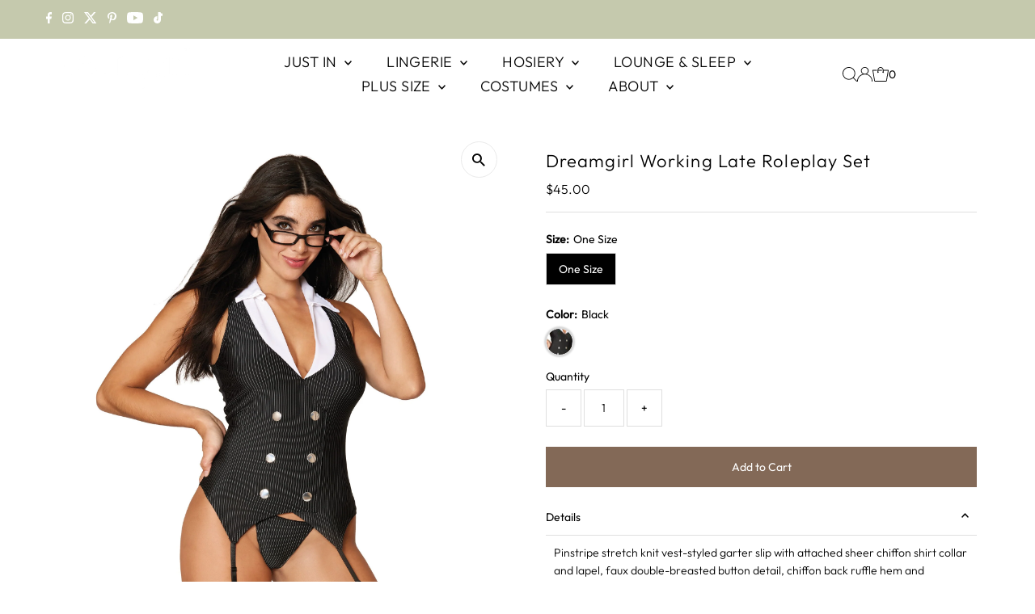

--- FILE ---
content_type: text/html; charset=utf-8
request_url: https://www.dreamgirlofficial.com/collections/stay-home-stay-safe-stay-sexy/products/working-late-roleplay-set
body_size: 30616
content:
<!DOCTYPE html>
<html class="no-js" lang="en">
<head>
  <meta charset="utf-8" />
  <meta name="viewport" content="width=device-width,initial-scale=1">

  <!-- Establish early connection to external domains -->
  <link rel="preconnect" href="https://cdn.shopify.com" crossorigin>
  <link rel="preconnect" href="https://fonts.shopify.com" crossorigin>
  <link rel="preconnect" href="https://monorail-edge.shopifysvc.com">
  <link rel="preconnect" href="//ajax.googleapis.com" crossorigin /><!-- Preload onDomain stylesheets and script libraries -->
  <link rel="preload" href="//www.dreamgirlofficial.com/cdn/shop/t/32/assets/stylesheet.css?v=3955168773187808001744063069" as="style">
  <link rel="preload" as="font" href="//www.dreamgirlofficial.com/cdn/fonts/outfit/outfit_n3.8c97ae4c4fac7c2ea467a6dc784857f4de7e0e37.woff2" type="font/woff2" crossorigin>
  <link rel="preload" as="font" href="//www.dreamgirlofficial.com/cdn/fonts/outfit/outfit_n3.8c97ae4c4fac7c2ea467a6dc784857f4de7e0e37.woff2" type="font/woff2" crossorigin>
  <link rel="preload" as="font" href="//www.dreamgirlofficial.com/cdn/fonts/outfit/outfit_n3.8c97ae4c4fac7c2ea467a6dc784857f4de7e0e37.woff2" type="font/woff2" crossorigin>
  <link rel="preload" href="//www.dreamgirlofficial.com/cdn/shop/t/32/assets/eventemitter3.min.js?v=27939738353326123541744063069" as="script">
  <link rel="preload" href="//www.dreamgirlofficial.com/cdn/shop/t/32/assets/vendor-video.js?v=112486824910932804751744063069" as="script">
  <link rel="preload" href="//www.dreamgirlofficial.com/cdn/shop/t/32/assets/theme.js?v=183093151438748411781744063069" as="script">

  <link rel="shortcut icon" href="//www.dreamgirlofficial.com/cdn/shop/files/Untitled_design_60.png?crop=center&height=32&v=1696448627&width=32" type="image/png" />
  <link rel="canonical" href="https://www.dreamgirlofficial.com/products/working-late-roleplay-set" />

  <title>Dreamgirl Working Late Roleplay Set</title>
  <meta name="description" content="Pinstripe stretch knit vest-styled garter slip with attached sheer chiffon shirt collar and lapel, faux double-breasted button detail, chiffon back ruffle hem and functional back buckle. Matching thong and plastic glasses included. Shown with style 0007 thigh highs, sold separately. Style: 8014" />

  
 <script type="application/ld+json">
   {
     "@context": "https://schema.org",
     "@type": "Product",
     "id": "working-late-roleplay-set",
     "url": "https:\/\/www.dreamgirlofficial.com\/products\/working-late-roleplay-set",
     "image": "\/\/www.dreamgirlofficial.com\/cdn\/shop\/products\/working-late-roleplay-set-bedroom-costume-dreamgirl-international-897498.jpg?v=1755035697\u0026width=1024",
     "name": "Dreamgirl Working Late Roleplay Set",
      "brand": {
        "@type": "Brand",
        "name": "Dreamgirl"
      },
     "description": "Pinstripe stretch knit vest-styled garter slip with attached sheer chiffon shirt collar and lapel, faux double-breasted button detail, chiffon back ruffle hem and functional back buckle.\nMatching thong and plastic glasses included.\nShown with style 0007 thigh highs, sold separately.\nStyle: 8014","sku": "8014-BLK-OS","offers": [
        
        {
           "@type": "Offer",
           "price": "45.00",
           "priceCurrency": "USD",
           "availability": "http://schema.org/InStock",
           "priceValidUntil": "2030-01-01",
           "url": "\/products\/working-late-roleplay-set"
         }
       
     ]}
 </script>


  
<meta property="og:image" content="http://www.dreamgirlofficial.com/cdn/shop/products/working-late-roleplay-set-bedroom-costume-dreamgirl-international-897498.jpg?v=1755035697&width=1024">
  <meta property="og:image:secure_url" content="https://www.dreamgirlofficial.com/cdn/shop/products/working-late-roleplay-set-bedroom-costume-dreamgirl-international-897498.jpg?v=1755035697&width=1024">
  <meta property="og:image:width" content="2400">
  <meta property="og:image:height" content="3000">
<meta property="og:site_name" content="Dreamgirl ">



<meta name="twitter:card" content="summary">


<meta name="twitter:site" content="@">


<meta name="twitter:title" content="Dreamgirl Working Late Roleplay Set">
<meta name="twitter:description" content="Pinstripe stretch knit vest-styled garter slip with attached sheer chiffon shirt collar and lapel, faux double-breasted button detail, chiffon back ruffle hem and functional back buckle.
Matching thon">
<meta name="twitter:image" content="https://www.dreamgirlofficial.com/cdn/shop/products/working-late-roleplay-set-bedroom-costume-dreamgirl-international-897498.jpg?v=1755035697&width=1024">
<meta name="twitter:image:width" content="480">
<meta name="twitter:image:height" content="480">


  <style data-shopify>
:root {
    --main-family: Outfit, sans-serif;
    --main-weight: 300;
    --main-style: normal;
    --main-spacing: 0em;
    --nav-family: Outfit, sans-serif;
    --nav-weight: 300;
    --nav-style: normal;
    --nav-spacing: 0.025em;
    --heading-family: Outfit, sans-serif;
    --heading-weight: 300;
    --heading-style: normal;
    --heading-spacing: 0.050em;
    --font-size: 14px;
    --font-size-sm: 10px;
    --nav-size: 18px;
    --h1-size: 22px;
    --h2-size: 22px;
    --h3-size: 13px;
    --header-wrapper-background: #ffffff;
    --background: #ffffff;
    --header-link-color: #050505;
    --announcement-background: #c5c9ad;
    --announcement-text: #ffffff;
    --header-icons: #ffffff;
    --header-icons-hover: #ffffff;
    --mobile-header-icons: ;
    --text-color: #000000;
    --link-color: #000000;
    --sale-color: #ce8383;
    --dotted-color: #dfdfdf;
    --button-color: #836957;
    --button-hover: #836957;
    --button-text: #ffffff;
    --secondary-button-color: #9f98a4;
    --secondary-button-hover: #9f98a4;
    --secondary-button-text: #ffffff;
    --direction-color: #000000;
    --direction-background: #ffffff;
    --direction-hover: #eaeaea;
    --footer-background: #ffffff;
    --footer-text: #000000;
    --footer-icons-color: #ffffff;
    --footer-input: #ffffff;
    --footer-input-text: #000000;
    --footer-button: #dfdfdf;
    --footer-button-text: #847a75;
    --nav-color: #050505;
    --nav-hover-color: rgba(0,0,0,0);
    --nav-background-color: #ffffff;
    --nav-hover-link-color: #ffffff;
    --nav-border-color: rgba(0,0,0,0);
    --dropdown-background-color: #ffffff;
    --dropdown-link-color: #000000;
    --dropdown-link-hover-color: #796b62;
    --dropdown-min-width: 220px;
    --free-shipping-bg: #b79e8c;
    --free-shipping-text: #ffffff;
    --error-color: #c60808;
    --error-color-light: #fdd0d0;
    --swatch-height: 40px;
    --swatch-width: 44px;
    --tool-tip-width: -20;
    --icon-border-color: #e6e6e6;
    --select-arrow-bg: url(//www.dreamgirlofficial.com/cdn/shop/t/32/assets/select-arrow.png?v=112595941721225094991744063069);
    --keyboard-focus-color: #f3f3f3;
    --keyboard-focus-border-style: dotted;
    --keyboard-focus-border-weight: 1;
    --price-unit-price: #999999;
    --color-filter-size: 20px;
    --color-body-text: var(--text-color);
    --color-body: var(--background);
    --color-bg: var(--background);
    --section-margins: 40px;

    --star-active: rgb(0, 0, 0);
    --star-inactive: rgb(204, 204, 204);
    --age-text-color: #262b2c;
    --age-bg-color: #faf4e8;

    
      --button-corners: 0;
    

    --section-background: #ffffff;
    --desktop-section-height: ;
    --mobile-section-height: ;

  }
  @media (max-width: 740px) {
    :root {
      --font-size: calc(14px - (14px * 0.15));
      --nav-size: calc(18px - (18px * 0.15));
      --h1-size: calc(22px - (22px * 0.15));
      --h2-size: calc(22px - (22px * 0.15));
      --h3-size: calc(13px - (13px * 0.15));
    }
  }
</style>


  <link rel="stylesheet" href="//www.dreamgirlofficial.com/cdn/shop/t/32/assets/stylesheet.css?v=3955168773187808001744063069" type="text/css">

  <style>
  @font-face {
  font-family: Outfit;
  font-weight: 300;
  font-style: normal;
  font-display: swap;
  src: url("//www.dreamgirlofficial.com/cdn/fonts/outfit/outfit_n3.8c97ae4c4fac7c2ea467a6dc784857f4de7e0e37.woff2") format("woff2"),
       url("//www.dreamgirlofficial.com/cdn/fonts/outfit/outfit_n3.b50a189ccde91f9bceee88f207c18c09f0b62a7b.woff") format("woff");
}

  @font-face {
  font-family: Outfit;
  font-weight: 300;
  font-style: normal;
  font-display: swap;
  src: url("//www.dreamgirlofficial.com/cdn/fonts/outfit/outfit_n3.8c97ae4c4fac7c2ea467a6dc784857f4de7e0e37.woff2") format("woff2"),
       url("//www.dreamgirlofficial.com/cdn/fonts/outfit/outfit_n3.b50a189ccde91f9bceee88f207c18c09f0b62a7b.woff") format("woff");
}

  @font-face {
  font-family: Outfit;
  font-weight: 300;
  font-style: normal;
  font-display: swap;
  src: url("//www.dreamgirlofficial.com/cdn/fonts/outfit/outfit_n3.8c97ae4c4fac7c2ea467a6dc784857f4de7e0e37.woff2") format("woff2"),
       url("//www.dreamgirlofficial.com/cdn/fonts/outfit/outfit_n3.b50a189ccde91f9bceee88f207c18c09f0b62a7b.woff") format("woff");
}

  @font-face {
  font-family: Outfit;
  font-weight: 400;
  font-style: normal;
  font-display: swap;
  src: url("//www.dreamgirlofficial.com/cdn/fonts/outfit/outfit_n4.387c2e2715c484a1f1075eb90d64808f1b37ac58.woff2") format("woff2"),
       url("//www.dreamgirlofficial.com/cdn/fonts/outfit/outfit_n4.aca8c81f18f62c9baa15c2dc5d1f6dd5442cdc50.woff") format("woff");
}

  
  
  </style>

  <script>window.performance && window.performance.mark && window.performance.mark('shopify.content_for_header.start');</script><meta name="google-site-verification" content="RQWWaGPlYASAVWk_ltWRD4oFD_0fW9rDwpNaXa0now8">
<meta name="facebook-domain-verification" content="vqtm6bafusuhi4sbs60xifnqx2g1ha">
<meta name="facebook-domain-verification" content="9sdx38fs5bf9jb8p0i8lz8lgg7wn9i">
<meta name="facebook-domain-verification" content="fqw76nx9uk4xyeqhdt5cfq98wmk2sz">
<meta name="google-site-verification" content="oQcd7ye_D71U1wL6B4zfh-tffRII414zGO9G27L_3rw">
<meta name="google-site-verification" content="4mUvsGYy7zVSYE0pkGfG-6msP0wj3EBxWUudtCa4764">
<meta name="google-site-verification" content="RQWWaGPlYASAVWk_ltWRD4oFD_0fW9rDwpNaXa0now8">
<meta name="facebook-domain-verification" content="coardjki9jkolurn65lmwxzr8ljiyr">
<meta id="shopify-digital-wallet" name="shopify-digital-wallet" content="/24657100879/digital_wallets/dialog">
<meta name="shopify-checkout-api-token" content="cf99abc117017cce1f6c380454142cb3">
<meta id="in-context-paypal-metadata" data-shop-id="24657100879" data-venmo-supported="false" data-environment="production" data-locale="en_US" data-paypal-v4="true" data-currency="USD">
<link rel="alternate" type="application/json+oembed" href="https://www.dreamgirlofficial.com/products/working-late-roleplay-set.oembed">
<script async="async" src="/checkouts/internal/preloads.js?locale=en-US"></script>
<link rel="preconnect" href="https://shop.app" crossorigin="anonymous">
<script async="async" src="https://shop.app/checkouts/internal/preloads.js?locale=en-US&shop_id=24657100879" crossorigin="anonymous"></script>
<script id="apple-pay-shop-capabilities" type="application/json">{"shopId":24657100879,"countryCode":"US","currencyCode":"USD","merchantCapabilities":["supports3DS"],"merchantId":"gid:\/\/shopify\/Shop\/24657100879","merchantName":"Dreamgirl ","requiredBillingContactFields":["postalAddress","email"],"requiredShippingContactFields":["postalAddress","email"],"shippingType":"shipping","supportedNetworks":["visa","masterCard","amex","discover","elo","jcb"],"total":{"type":"pending","label":"Dreamgirl ","amount":"1.00"},"shopifyPaymentsEnabled":true,"supportsSubscriptions":true}</script>
<script id="shopify-features" type="application/json">{"accessToken":"cf99abc117017cce1f6c380454142cb3","betas":["rich-media-storefront-analytics"],"domain":"www.dreamgirlofficial.com","predictiveSearch":true,"shopId":24657100879,"locale":"en"}</script>
<script>var Shopify = Shopify || {};
Shopify.shop = "dreamgirl-intl.myshopify.com";
Shopify.locale = "en";
Shopify.currency = {"active":"USD","rate":"1.0"};
Shopify.country = "US";
Shopify.theme = {"name":"Copy of FHV '24-25","id":148146422014,"schema_name":"Testament","schema_version":"12.2.1","theme_store_id":623,"role":"main"};
Shopify.theme.handle = "null";
Shopify.theme.style = {"id":null,"handle":null};
Shopify.cdnHost = "www.dreamgirlofficial.com/cdn";
Shopify.routes = Shopify.routes || {};
Shopify.routes.root = "/";</script>
<script type="module">!function(o){(o.Shopify=o.Shopify||{}).modules=!0}(window);</script>
<script>!function(o){function n(){var o=[];function n(){o.push(Array.prototype.slice.apply(arguments))}return n.q=o,n}var t=o.Shopify=o.Shopify||{};t.loadFeatures=n(),t.autoloadFeatures=n()}(window);</script>
<script>
  window.ShopifyPay = window.ShopifyPay || {};
  window.ShopifyPay.apiHost = "shop.app\/pay";
  window.ShopifyPay.redirectState = null;
</script>
<script id="shop-js-analytics" type="application/json">{"pageType":"product"}</script>
<script defer="defer" async type="module" src="//www.dreamgirlofficial.com/cdn/shopifycloud/shop-js/modules/v2/client.init-shop-cart-sync_BdyHc3Nr.en.esm.js"></script>
<script defer="defer" async type="module" src="//www.dreamgirlofficial.com/cdn/shopifycloud/shop-js/modules/v2/chunk.common_Daul8nwZ.esm.js"></script>
<script type="module">
  await import("//www.dreamgirlofficial.com/cdn/shopifycloud/shop-js/modules/v2/client.init-shop-cart-sync_BdyHc3Nr.en.esm.js");
await import("//www.dreamgirlofficial.com/cdn/shopifycloud/shop-js/modules/v2/chunk.common_Daul8nwZ.esm.js");

  window.Shopify.SignInWithShop?.initShopCartSync?.({"fedCMEnabled":true,"windoidEnabled":true});

</script>
<script>
  window.Shopify = window.Shopify || {};
  if (!window.Shopify.featureAssets) window.Shopify.featureAssets = {};
  window.Shopify.featureAssets['shop-js'] = {"shop-cart-sync":["modules/v2/client.shop-cart-sync_QYOiDySF.en.esm.js","modules/v2/chunk.common_Daul8nwZ.esm.js"],"init-fed-cm":["modules/v2/client.init-fed-cm_DchLp9rc.en.esm.js","modules/v2/chunk.common_Daul8nwZ.esm.js"],"shop-button":["modules/v2/client.shop-button_OV7bAJc5.en.esm.js","modules/v2/chunk.common_Daul8nwZ.esm.js"],"init-windoid":["modules/v2/client.init-windoid_DwxFKQ8e.en.esm.js","modules/v2/chunk.common_Daul8nwZ.esm.js"],"shop-cash-offers":["modules/v2/client.shop-cash-offers_DWtL6Bq3.en.esm.js","modules/v2/chunk.common_Daul8nwZ.esm.js","modules/v2/chunk.modal_CQq8HTM6.esm.js"],"shop-toast-manager":["modules/v2/client.shop-toast-manager_CX9r1SjA.en.esm.js","modules/v2/chunk.common_Daul8nwZ.esm.js"],"init-shop-email-lookup-coordinator":["modules/v2/client.init-shop-email-lookup-coordinator_UhKnw74l.en.esm.js","modules/v2/chunk.common_Daul8nwZ.esm.js"],"pay-button":["modules/v2/client.pay-button_DzxNnLDY.en.esm.js","modules/v2/chunk.common_Daul8nwZ.esm.js"],"avatar":["modules/v2/client.avatar_BTnouDA3.en.esm.js"],"init-shop-cart-sync":["modules/v2/client.init-shop-cart-sync_BdyHc3Nr.en.esm.js","modules/v2/chunk.common_Daul8nwZ.esm.js"],"shop-login-button":["modules/v2/client.shop-login-button_D8B466_1.en.esm.js","modules/v2/chunk.common_Daul8nwZ.esm.js","modules/v2/chunk.modal_CQq8HTM6.esm.js"],"init-customer-accounts-sign-up":["modules/v2/client.init-customer-accounts-sign-up_C8fpPm4i.en.esm.js","modules/v2/client.shop-login-button_D8B466_1.en.esm.js","modules/v2/chunk.common_Daul8nwZ.esm.js","modules/v2/chunk.modal_CQq8HTM6.esm.js"],"init-shop-for-new-customer-accounts":["modules/v2/client.init-shop-for-new-customer-accounts_CVTO0Ztu.en.esm.js","modules/v2/client.shop-login-button_D8B466_1.en.esm.js","modules/v2/chunk.common_Daul8nwZ.esm.js","modules/v2/chunk.modal_CQq8HTM6.esm.js"],"init-customer-accounts":["modules/v2/client.init-customer-accounts_dRgKMfrE.en.esm.js","modules/v2/client.shop-login-button_D8B466_1.en.esm.js","modules/v2/chunk.common_Daul8nwZ.esm.js","modules/v2/chunk.modal_CQq8HTM6.esm.js"],"shop-follow-button":["modules/v2/client.shop-follow-button_CkZpjEct.en.esm.js","modules/v2/chunk.common_Daul8nwZ.esm.js","modules/v2/chunk.modal_CQq8HTM6.esm.js"],"lead-capture":["modules/v2/client.lead-capture_BntHBhfp.en.esm.js","modules/v2/chunk.common_Daul8nwZ.esm.js","modules/v2/chunk.modal_CQq8HTM6.esm.js"],"checkout-modal":["modules/v2/client.checkout-modal_CfxcYbTm.en.esm.js","modules/v2/chunk.common_Daul8nwZ.esm.js","modules/v2/chunk.modal_CQq8HTM6.esm.js"],"shop-login":["modules/v2/client.shop-login_Da4GZ2H6.en.esm.js","modules/v2/chunk.common_Daul8nwZ.esm.js","modules/v2/chunk.modal_CQq8HTM6.esm.js"],"payment-terms":["modules/v2/client.payment-terms_MV4M3zvL.en.esm.js","modules/v2/chunk.common_Daul8nwZ.esm.js","modules/v2/chunk.modal_CQq8HTM6.esm.js"]};
</script>
<script>(function() {
  var isLoaded = false;
  function asyncLoad() {
    if (isLoaded) return;
    isLoaded = true;
    var urls = ["https:\/\/swymv3starter-01.azureedge.net\/code\/swym-shopify.js?shop=dreamgirl-intl.myshopify.com","https:\/\/static.shareasale.com\/json\/shopify\/deduplication.js?shop=dreamgirl-intl.myshopify.com","https:\/\/static.shareasale.com\/json\/shopify\/shareasale-tracking.js?sasmid=129415\u0026ssmtid=19038\u0026shop=dreamgirl-intl.myshopify.com"];
    for (var i = 0; i < urls.length; i++) {
      var s = document.createElement('script');
      s.type = 'text/javascript';
      s.async = true;
      s.src = urls[i];
      var x = document.getElementsByTagName('script')[0];
      x.parentNode.insertBefore(s, x);
    }
  };
  if(window.attachEvent) {
    window.attachEvent('onload', asyncLoad);
  } else {
    window.addEventListener('load', asyncLoad, false);
  }
})();</script>
<script id="__st">var __st={"a":24657100879,"offset":-28800,"reqid":"466a2906-1038-4468-a4cd-7a1964b62d1b-1768956712","pageurl":"www.dreamgirlofficial.com\/collections\/stay-home-stay-safe-stay-sexy\/products\/working-late-roleplay-set","u":"29873ca2cc6b","p":"product","rtyp":"product","rid":3855331754063};</script>
<script>window.ShopifyPaypalV4VisibilityTracking = true;</script>
<script id="captcha-bootstrap">!function(){'use strict';const t='contact',e='account',n='new_comment',o=[[t,t],['blogs',n],['comments',n],[t,'customer']],c=[[e,'customer_login'],[e,'guest_login'],[e,'recover_customer_password'],[e,'create_customer']],r=t=>t.map((([t,e])=>`form[action*='/${t}']:not([data-nocaptcha='true']) input[name='form_type'][value='${e}']`)).join(','),a=t=>()=>t?[...document.querySelectorAll(t)].map((t=>t.form)):[];function s(){const t=[...o],e=r(t);return a(e)}const i='password',u='form_key',d=['recaptcha-v3-token','g-recaptcha-response','h-captcha-response',i],f=()=>{try{return window.sessionStorage}catch{return}},m='__shopify_v',_=t=>t.elements[u];function p(t,e,n=!1){try{const o=window.sessionStorage,c=JSON.parse(o.getItem(e)),{data:r}=function(t){const{data:e,action:n}=t;return t[m]||n?{data:e,action:n}:{data:t,action:n}}(c);for(const[e,n]of Object.entries(r))t.elements[e]&&(t.elements[e].value=n);n&&o.removeItem(e)}catch(o){console.error('form repopulation failed',{error:o})}}const l='form_type',E='cptcha';function T(t){t.dataset[E]=!0}const w=window,h=w.document,L='Shopify',v='ce_forms',y='captcha';let A=!1;((t,e)=>{const n=(g='f06e6c50-85a8-45c8-87d0-21a2b65856fe',I='https://cdn.shopify.com/shopifycloud/storefront-forms-hcaptcha/ce_storefront_forms_captcha_hcaptcha.v1.5.2.iife.js',D={infoText:'Protected by hCaptcha',privacyText:'Privacy',termsText:'Terms'},(t,e,n)=>{const o=w[L][v],c=o.bindForm;if(c)return c(t,g,e,D).then(n);var r;o.q.push([[t,g,e,D],n]),r=I,A||(h.body.append(Object.assign(h.createElement('script'),{id:'captcha-provider',async:!0,src:r})),A=!0)});var g,I,D;w[L]=w[L]||{},w[L][v]=w[L][v]||{},w[L][v].q=[],w[L][y]=w[L][y]||{},w[L][y].protect=function(t,e){n(t,void 0,e),T(t)},Object.freeze(w[L][y]),function(t,e,n,w,h,L){const[v,y,A,g]=function(t,e,n){const i=e?o:[],u=t?c:[],d=[...i,...u],f=r(d),m=r(i),_=r(d.filter((([t,e])=>n.includes(e))));return[a(f),a(m),a(_),s()]}(w,h,L),I=t=>{const e=t.target;return e instanceof HTMLFormElement?e:e&&e.form},D=t=>v().includes(t);t.addEventListener('submit',(t=>{const e=I(t);if(!e)return;const n=D(e)&&!e.dataset.hcaptchaBound&&!e.dataset.recaptchaBound,o=_(e),c=g().includes(e)&&(!o||!o.value);(n||c)&&t.preventDefault(),c&&!n&&(function(t){try{if(!f())return;!function(t){const e=f();if(!e)return;const n=_(t);if(!n)return;const o=n.value;o&&e.removeItem(o)}(t);const e=Array.from(Array(32),(()=>Math.random().toString(36)[2])).join('');!function(t,e){_(t)||t.append(Object.assign(document.createElement('input'),{type:'hidden',name:u})),t.elements[u].value=e}(t,e),function(t,e){const n=f();if(!n)return;const o=[...t.querySelectorAll(`input[type='${i}']`)].map((({name:t})=>t)),c=[...d,...o],r={};for(const[a,s]of new FormData(t).entries())c.includes(a)||(r[a]=s);n.setItem(e,JSON.stringify({[m]:1,action:t.action,data:r}))}(t,e)}catch(e){console.error('failed to persist form',e)}}(e),e.submit())}));const S=(t,e)=>{t&&!t.dataset[E]&&(n(t,e.some((e=>e===t))),T(t))};for(const o of['focusin','change'])t.addEventListener(o,(t=>{const e=I(t);D(e)&&S(e,y())}));const B=e.get('form_key'),M=e.get(l),P=B&&M;t.addEventListener('DOMContentLoaded',(()=>{const t=y();if(P)for(const e of t)e.elements[l].value===M&&p(e,B);[...new Set([...A(),...v().filter((t=>'true'===t.dataset.shopifyCaptcha))])].forEach((e=>S(e,t)))}))}(h,new URLSearchParams(w.location.search),n,t,e,['guest_login'])})(!0,!0)}();</script>
<script integrity="sha256-4kQ18oKyAcykRKYeNunJcIwy7WH5gtpwJnB7kiuLZ1E=" data-source-attribution="shopify.loadfeatures" defer="defer" src="//www.dreamgirlofficial.com/cdn/shopifycloud/storefront/assets/storefront/load_feature-a0a9edcb.js" crossorigin="anonymous"></script>
<script crossorigin="anonymous" defer="defer" src="//www.dreamgirlofficial.com/cdn/shopifycloud/storefront/assets/shopify_pay/storefront-65b4c6d7.js?v=20250812"></script>
<script data-source-attribution="shopify.dynamic_checkout.dynamic.init">var Shopify=Shopify||{};Shopify.PaymentButton=Shopify.PaymentButton||{isStorefrontPortableWallets:!0,init:function(){window.Shopify.PaymentButton.init=function(){};var t=document.createElement("script");t.src="https://www.dreamgirlofficial.com/cdn/shopifycloud/portable-wallets/latest/portable-wallets.en.js",t.type="module",document.head.appendChild(t)}};
</script>
<script data-source-attribution="shopify.dynamic_checkout.buyer_consent">
  function portableWalletsHideBuyerConsent(e){var t=document.getElementById("shopify-buyer-consent"),n=document.getElementById("shopify-subscription-policy-button");t&&n&&(t.classList.add("hidden"),t.setAttribute("aria-hidden","true"),n.removeEventListener("click",e))}function portableWalletsShowBuyerConsent(e){var t=document.getElementById("shopify-buyer-consent"),n=document.getElementById("shopify-subscription-policy-button");t&&n&&(t.classList.remove("hidden"),t.removeAttribute("aria-hidden"),n.addEventListener("click",e))}window.Shopify?.PaymentButton&&(window.Shopify.PaymentButton.hideBuyerConsent=portableWalletsHideBuyerConsent,window.Shopify.PaymentButton.showBuyerConsent=portableWalletsShowBuyerConsent);
</script>
<script data-source-attribution="shopify.dynamic_checkout.cart.bootstrap">document.addEventListener("DOMContentLoaded",(function(){function t(){return document.querySelector("shopify-accelerated-checkout-cart, shopify-accelerated-checkout")}if(t())Shopify.PaymentButton.init();else{new MutationObserver((function(e,n){t()&&(Shopify.PaymentButton.init(),n.disconnect())})).observe(document.body,{childList:!0,subtree:!0})}}));
</script>
<link id="shopify-accelerated-checkout-styles" rel="stylesheet" media="screen" href="https://www.dreamgirlofficial.com/cdn/shopifycloud/portable-wallets/latest/accelerated-checkout-backwards-compat.css" crossorigin="anonymous">
<style id="shopify-accelerated-checkout-cart">
        #shopify-buyer-consent {
  margin-top: 1em;
  display: inline-block;
  width: 100%;
}

#shopify-buyer-consent.hidden {
  display: none;
}

#shopify-subscription-policy-button {
  background: none;
  border: none;
  padding: 0;
  text-decoration: underline;
  font-size: inherit;
  cursor: pointer;
}

#shopify-subscription-policy-button::before {
  box-shadow: none;
}

      </style>

<script>window.performance && window.performance.mark && window.performance.mark('shopify.content_for_header.end');</script>

<!-- BEGIN app block: shopify://apps/frequently-bought/blocks/app-embed-block/b1a8cbea-c844-4842-9529-7c62dbab1b1f --><script>
    window.codeblackbelt = window.codeblackbelt || {};
    window.codeblackbelt.shop = window.codeblackbelt.shop || 'dreamgirl-intl.myshopify.com';
    
        window.codeblackbelt.productId = 3855331754063;</script><script src="//cdn.codeblackbelt.com/widgets/frequently-bought-together/main.min.js?version=2026012016-0800" async></script>
 <!-- END app block --><link href="https://monorail-edge.shopifysvc.com" rel="dns-prefetch">
<script>(function(){if ("sendBeacon" in navigator && "performance" in window) {try {var session_token_from_headers = performance.getEntriesByType('navigation')[0].serverTiming.find(x => x.name == '_s').description;} catch {var session_token_from_headers = undefined;}var session_cookie_matches = document.cookie.match(/_shopify_s=([^;]*)/);var session_token_from_cookie = session_cookie_matches && session_cookie_matches.length === 2 ? session_cookie_matches[1] : "";var session_token = session_token_from_headers || session_token_from_cookie || "";function handle_abandonment_event(e) {var entries = performance.getEntries().filter(function(entry) {return /monorail-edge.shopifysvc.com/.test(entry.name);});if (!window.abandonment_tracked && entries.length === 0) {window.abandonment_tracked = true;var currentMs = Date.now();var navigation_start = performance.timing.navigationStart;var payload = {shop_id: 24657100879,url: window.location.href,navigation_start,duration: currentMs - navigation_start,session_token,page_type: "product"};window.navigator.sendBeacon("https://monorail-edge.shopifysvc.com/v1/produce", JSON.stringify({schema_id: "online_store_buyer_site_abandonment/1.1",payload: payload,metadata: {event_created_at_ms: currentMs,event_sent_at_ms: currentMs}}));}}window.addEventListener('pagehide', handle_abandonment_event);}}());</script>
<script id="web-pixels-manager-setup">(function e(e,d,r,n,o){if(void 0===o&&(o={}),!Boolean(null===(a=null===(i=window.Shopify)||void 0===i?void 0:i.analytics)||void 0===a?void 0:a.replayQueue)){var i,a;window.Shopify=window.Shopify||{};var t=window.Shopify;t.analytics=t.analytics||{};var s=t.analytics;s.replayQueue=[],s.publish=function(e,d,r){return s.replayQueue.push([e,d,r]),!0};try{self.performance.mark("wpm:start")}catch(e){}var l=function(){var e={modern:/Edge?\/(1{2}[4-9]|1[2-9]\d|[2-9]\d{2}|\d{4,})\.\d+(\.\d+|)|Firefox\/(1{2}[4-9]|1[2-9]\d|[2-9]\d{2}|\d{4,})\.\d+(\.\d+|)|Chrom(ium|e)\/(9{2}|\d{3,})\.\d+(\.\d+|)|(Maci|X1{2}).+ Version\/(15\.\d+|(1[6-9]|[2-9]\d|\d{3,})\.\d+)([,.]\d+|)( \(\w+\)|)( Mobile\/\w+|) Safari\/|Chrome.+OPR\/(9{2}|\d{3,})\.\d+\.\d+|(CPU[ +]OS|iPhone[ +]OS|CPU[ +]iPhone|CPU IPhone OS|CPU iPad OS)[ +]+(15[._]\d+|(1[6-9]|[2-9]\d|\d{3,})[._]\d+)([._]\d+|)|Android:?[ /-](13[3-9]|1[4-9]\d|[2-9]\d{2}|\d{4,})(\.\d+|)(\.\d+|)|Android.+Firefox\/(13[5-9]|1[4-9]\d|[2-9]\d{2}|\d{4,})\.\d+(\.\d+|)|Android.+Chrom(ium|e)\/(13[3-9]|1[4-9]\d|[2-9]\d{2}|\d{4,})\.\d+(\.\d+|)|SamsungBrowser\/([2-9]\d|\d{3,})\.\d+/,legacy:/Edge?\/(1[6-9]|[2-9]\d|\d{3,})\.\d+(\.\d+|)|Firefox\/(5[4-9]|[6-9]\d|\d{3,})\.\d+(\.\d+|)|Chrom(ium|e)\/(5[1-9]|[6-9]\d|\d{3,})\.\d+(\.\d+|)([\d.]+$|.*Safari\/(?![\d.]+ Edge\/[\d.]+$))|(Maci|X1{2}).+ Version\/(10\.\d+|(1[1-9]|[2-9]\d|\d{3,})\.\d+)([,.]\d+|)( \(\w+\)|)( Mobile\/\w+|) Safari\/|Chrome.+OPR\/(3[89]|[4-9]\d|\d{3,})\.\d+\.\d+|(CPU[ +]OS|iPhone[ +]OS|CPU[ +]iPhone|CPU IPhone OS|CPU iPad OS)[ +]+(10[._]\d+|(1[1-9]|[2-9]\d|\d{3,})[._]\d+)([._]\d+|)|Android:?[ /-](13[3-9]|1[4-9]\d|[2-9]\d{2}|\d{4,})(\.\d+|)(\.\d+|)|Mobile Safari.+OPR\/([89]\d|\d{3,})\.\d+\.\d+|Android.+Firefox\/(13[5-9]|1[4-9]\d|[2-9]\d{2}|\d{4,})\.\d+(\.\d+|)|Android.+Chrom(ium|e)\/(13[3-9]|1[4-9]\d|[2-9]\d{2}|\d{4,})\.\d+(\.\d+|)|Android.+(UC? ?Browser|UCWEB|U3)[ /]?(15\.([5-9]|\d{2,})|(1[6-9]|[2-9]\d|\d{3,})\.\d+)\.\d+|SamsungBrowser\/(5\.\d+|([6-9]|\d{2,})\.\d+)|Android.+MQ{2}Browser\/(14(\.(9|\d{2,})|)|(1[5-9]|[2-9]\d|\d{3,})(\.\d+|))(\.\d+|)|K[Aa][Ii]OS\/(3\.\d+|([4-9]|\d{2,})\.\d+)(\.\d+|)/},d=e.modern,r=e.legacy,n=navigator.userAgent;return n.match(d)?"modern":n.match(r)?"legacy":"unknown"}(),u="modern"===l?"modern":"legacy",c=(null!=n?n:{modern:"",legacy:""})[u],f=function(e){return[e.baseUrl,"/wpm","/b",e.hashVersion,"modern"===e.buildTarget?"m":"l",".js"].join("")}({baseUrl:d,hashVersion:r,buildTarget:u}),m=function(e){var d=e.version,r=e.bundleTarget,n=e.surface,o=e.pageUrl,i=e.monorailEndpoint;return{emit:function(e){var a=e.status,t=e.errorMsg,s=(new Date).getTime(),l=JSON.stringify({metadata:{event_sent_at_ms:s},events:[{schema_id:"web_pixels_manager_load/3.1",payload:{version:d,bundle_target:r,page_url:o,status:a,surface:n,error_msg:t},metadata:{event_created_at_ms:s}}]});if(!i)return console&&console.warn&&console.warn("[Web Pixels Manager] No Monorail endpoint provided, skipping logging."),!1;try{return self.navigator.sendBeacon.bind(self.navigator)(i,l)}catch(e){}var u=new XMLHttpRequest;try{return u.open("POST",i,!0),u.setRequestHeader("Content-Type","text/plain"),u.send(l),!0}catch(e){return console&&console.warn&&console.warn("[Web Pixels Manager] Got an unhandled error while logging to Monorail."),!1}}}}({version:r,bundleTarget:l,surface:e.surface,pageUrl:self.location.href,monorailEndpoint:e.monorailEndpoint});try{o.browserTarget=l,function(e){var d=e.src,r=e.async,n=void 0===r||r,o=e.onload,i=e.onerror,a=e.sri,t=e.scriptDataAttributes,s=void 0===t?{}:t,l=document.createElement("script"),u=document.querySelector("head"),c=document.querySelector("body");if(l.async=n,l.src=d,a&&(l.integrity=a,l.crossOrigin="anonymous"),s)for(var f in s)if(Object.prototype.hasOwnProperty.call(s,f))try{l.dataset[f]=s[f]}catch(e){}if(o&&l.addEventListener("load",o),i&&l.addEventListener("error",i),u)u.appendChild(l);else{if(!c)throw new Error("Did not find a head or body element to append the script");c.appendChild(l)}}({src:f,async:!0,onload:function(){if(!function(){var e,d;return Boolean(null===(d=null===(e=window.Shopify)||void 0===e?void 0:e.analytics)||void 0===d?void 0:d.initialized)}()){var d=window.webPixelsManager.init(e)||void 0;if(d){var r=window.Shopify.analytics;r.replayQueue.forEach((function(e){var r=e[0],n=e[1],o=e[2];d.publishCustomEvent(r,n,o)})),r.replayQueue=[],r.publish=d.publishCustomEvent,r.visitor=d.visitor,r.initialized=!0}}},onerror:function(){return m.emit({status:"failed",errorMsg:"".concat(f," has failed to load")})},sri:function(e){var d=/^sha384-[A-Za-z0-9+/=]+$/;return"string"==typeof e&&d.test(e)}(c)?c:"",scriptDataAttributes:o}),m.emit({status:"loading"})}catch(e){m.emit({status:"failed",errorMsg:(null==e?void 0:e.message)||"Unknown error"})}}})({shopId: 24657100879,storefrontBaseUrl: "https://www.dreamgirlofficial.com",extensionsBaseUrl: "https://extensions.shopifycdn.com/cdn/shopifycloud/web-pixels-manager",monorailEndpoint: "https://monorail-edge.shopifysvc.com/unstable/produce_batch",surface: "storefront-renderer",enabledBetaFlags: ["2dca8a86"],webPixelsConfigList: [{"id":"982909182","configuration":"{\"masterTagID\":\"19038\",\"merchantID\":\"129415\",\"appPath\":\"https:\/\/daedalus.shareasale.com\",\"storeID\":\"NaN\",\"xTypeMode\":\"NaN\",\"xTypeValue\":\"NaN\",\"channelDedup\":\"NaN\"}","eventPayloadVersion":"v1","runtimeContext":"STRICT","scriptVersion":"f300cca684872f2df140f714437af558","type":"APP","apiClientId":4929191,"privacyPurposes":["ANALYTICS","MARKETING"],"dataSharingAdjustments":{"protectedCustomerApprovalScopes":["read_customer_personal_data"]}},{"id":"375816446","configuration":"{\"pixelCode\":\"CJEK72BC77UA4OVP6D0G\"}","eventPayloadVersion":"v1","runtimeContext":"STRICT","scriptVersion":"22e92c2ad45662f435e4801458fb78cc","type":"APP","apiClientId":4383523,"privacyPurposes":["ANALYTICS","MARKETING","SALE_OF_DATA"],"dataSharingAdjustments":{"protectedCustomerApprovalScopes":["read_customer_address","read_customer_email","read_customer_name","read_customer_personal_data","read_customer_phone"]}},{"id":"185467134","configuration":"{\"pixel_id\":\"446155727372602\",\"pixel_type\":\"facebook_pixel\",\"metaapp_system_user_token\":\"-\"}","eventPayloadVersion":"v1","runtimeContext":"OPEN","scriptVersion":"ca16bc87fe92b6042fbaa3acc2fbdaa6","type":"APP","apiClientId":2329312,"privacyPurposes":["ANALYTICS","MARKETING","SALE_OF_DATA"],"dataSharingAdjustments":{"protectedCustomerApprovalScopes":["read_customer_address","read_customer_email","read_customer_name","read_customer_personal_data","read_customer_phone"]}},{"id":"57475326","eventPayloadVersion":"v1","runtimeContext":"LAX","scriptVersion":"1","type":"CUSTOM","privacyPurposes":["MARKETING"],"name":"Meta pixel (migrated)"},{"id":"70058238","eventPayloadVersion":"v1","runtimeContext":"LAX","scriptVersion":"1","type":"CUSTOM","privacyPurposes":["ANALYTICS"],"name":"Google Analytics tag (migrated)"},{"id":"shopify-app-pixel","configuration":"{}","eventPayloadVersion":"v1","runtimeContext":"STRICT","scriptVersion":"0450","apiClientId":"shopify-pixel","type":"APP","privacyPurposes":["ANALYTICS","MARKETING"]},{"id":"shopify-custom-pixel","eventPayloadVersion":"v1","runtimeContext":"LAX","scriptVersion":"0450","apiClientId":"shopify-pixel","type":"CUSTOM","privacyPurposes":["ANALYTICS","MARKETING"]}],isMerchantRequest: false,initData: {"shop":{"name":"Dreamgirl ","paymentSettings":{"currencyCode":"USD"},"myshopifyDomain":"dreamgirl-intl.myshopify.com","countryCode":"US","storefrontUrl":"https:\/\/www.dreamgirlofficial.com"},"customer":null,"cart":null,"checkout":null,"productVariants":[{"price":{"amount":45.0,"currencyCode":"USD"},"product":{"title":"Dreamgirl Working Late Roleplay Set","vendor":"Dreamgirl","id":"3855331754063","untranslatedTitle":"Dreamgirl Working Late Roleplay Set","url":"\/products\/working-late-roleplay-set","type":"Bedroom Costume"},"id":"29161256386639","image":{"src":"\/\/www.dreamgirlofficial.com\/cdn\/shop\/products\/working-late-roleplay-set-bedroom-costume-dreamgirl-international-897498.jpg?v=1755035697"},"sku":"8014-BLK-OS","title":"One Size \/ Black","untranslatedTitle":"One Size \/ Black"}],"purchasingCompany":null},},"https://www.dreamgirlofficial.com/cdn","fcfee988w5aeb613cpc8e4bc33m6693e112",{"modern":"","legacy":""},{"shopId":"24657100879","storefrontBaseUrl":"https:\/\/www.dreamgirlofficial.com","extensionBaseUrl":"https:\/\/extensions.shopifycdn.com\/cdn\/shopifycloud\/web-pixels-manager","surface":"storefront-renderer","enabledBetaFlags":"[\"2dca8a86\"]","isMerchantRequest":"false","hashVersion":"fcfee988w5aeb613cpc8e4bc33m6693e112","publish":"custom","events":"[[\"page_viewed\",{}],[\"product_viewed\",{\"productVariant\":{\"price\":{\"amount\":45.0,\"currencyCode\":\"USD\"},\"product\":{\"title\":\"Dreamgirl Working Late Roleplay Set\",\"vendor\":\"Dreamgirl\",\"id\":\"3855331754063\",\"untranslatedTitle\":\"Dreamgirl Working Late Roleplay Set\",\"url\":\"\/products\/working-late-roleplay-set\",\"type\":\"Bedroom Costume\"},\"id\":\"29161256386639\",\"image\":{\"src\":\"\/\/www.dreamgirlofficial.com\/cdn\/shop\/products\/working-late-roleplay-set-bedroom-costume-dreamgirl-international-897498.jpg?v=1755035697\"},\"sku\":\"8014-BLK-OS\",\"title\":\"One Size \/ Black\",\"untranslatedTitle\":\"One Size \/ Black\"}}]]"});</script><script>
  window.ShopifyAnalytics = window.ShopifyAnalytics || {};
  window.ShopifyAnalytics.meta = window.ShopifyAnalytics.meta || {};
  window.ShopifyAnalytics.meta.currency = 'USD';
  var meta = {"product":{"id":3855331754063,"gid":"gid:\/\/shopify\/Product\/3855331754063","vendor":"Dreamgirl","type":"Bedroom Costume","handle":"working-late-roleplay-set","variants":[{"id":29161256386639,"price":4500,"name":"Dreamgirl Working Late Roleplay Set - One Size \/ Black","public_title":"One Size \/ Black","sku":"8014-BLK-OS"}],"remote":false},"page":{"pageType":"product","resourceType":"product","resourceId":3855331754063,"requestId":"466a2906-1038-4468-a4cd-7a1964b62d1b-1768956712"}};
  for (var attr in meta) {
    window.ShopifyAnalytics.meta[attr] = meta[attr];
  }
</script>
<script class="analytics">
  (function () {
    var customDocumentWrite = function(content) {
      var jquery = null;

      if (window.jQuery) {
        jquery = window.jQuery;
      } else if (window.Checkout && window.Checkout.$) {
        jquery = window.Checkout.$;
      }

      if (jquery) {
        jquery('body').append(content);
      }
    };

    var hasLoggedConversion = function(token) {
      if (token) {
        return document.cookie.indexOf('loggedConversion=' + token) !== -1;
      }
      return false;
    }

    var setCookieIfConversion = function(token) {
      if (token) {
        var twoMonthsFromNow = new Date(Date.now());
        twoMonthsFromNow.setMonth(twoMonthsFromNow.getMonth() + 2);

        document.cookie = 'loggedConversion=' + token + '; expires=' + twoMonthsFromNow;
      }
    }

    var trekkie = window.ShopifyAnalytics.lib = window.trekkie = window.trekkie || [];
    if (trekkie.integrations) {
      return;
    }
    trekkie.methods = [
      'identify',
      'page',
      'ready',
      'track',
      'trackForm',
      'trackLink'
    ];
    trekkie.factory = function(method) {
      return function() {
        var args = Array.prototype.slice.call(arguments);
        args.unshift(method);
        trekkie.push(args);
        return trekkie;
      };
    };
    for (var i = 0; i < trekkie.methods.length; i++) {
      var key = trekkie.methods[i];
      trekkie[key] = trekkie.factory(key);
    }
    trekkie.load = function(config) {
      trekkie.config = config || {};
      trekkie.config.initialDocumentCookie = document.cookie;
      var first = document.getElementsByTagName('script')[0];
      var script = document.createElement('script');
      script.type = 'text/javascript';
      script.onerror = function(e) {
        var scriptFallback = document.createElement('script');
        scriptFallback.type = 'text/javascript';
        scriptFallback.onerror = function(error) {
                var Monorail = {
      produce: function produce(monorailDomain, schemaId, payload) {
        var currentMs = new Date().getTime();
        var event = {
          schema_id: schemaId,
          payload: payload,
          metadata: {
            event_created_at_ms: currentMs,
            event_sent_at_ms: currentMs
          }
        };
        return Monorail.sendRequest("https://" + monorailDomain + "/v1/produce", JSON.stringify(event));
      },
      sendRequest: function sendRequest(endpointUrl, payload) {
        // Try the sendBeacon API
        if (window && window.navigator && typeof window.navigator.sendBeacon === 'function' && typeof window.Blob === 'function' && !Monorail.isIos12()) {
          var blobData = new window.Blob([payload], {
            type: 'text/plain'
          });

          if (window.navigator.sendBeacon(endpointUrl, blobData)) {
            return true;
          } // sendBeacon was not successful

        } // XHR beacon

        var xhr = new XMLHttpRequest();

        try {
          xhr.open('POST', endpointUrl);
          xhr.setRequestHeader('Content-Type', 'text/plain');
          xhr.send(payload);
        } catch (e) {
          console.log(e);
        }

        return false;
      },
      isIos12: function isIos12() {
        return window.navigator.userAgent.lastIndexOf('iPhone; CPU iPhone OS 12_') !== -1 || window.navigator.userAgent.lastIndexOf('iPad; CPU OS 12_') !== -1;
      }
    };
    Monorail.produce('monorail-edge.shopifysvc.com',
      'trekkie_storefront_load_errors/1.1',
      {shop_id: 24657100879,
      theme_id: 148146422014,
      app_name: "storefront",
      context_url: window.location.href,
      source_url: "//www.dreamgirlofficial.com/cdn/s/trekkie.storefront.cd680fe47e6c39ca5d5df5f0a32d569bc48c0f27.min.js"});

        };
        scriptFallback.async = true;
        scriptFallback.src = '//www.dreamgirlofficial.com/cdn/s/trekkie.storefront.cd680fe47e6c39ca5d5df5f0a32d569bc48c0f27.min.js';
        first.parentNode.insertBefore(scriptFallback, first);
      };
      script.async = true;
      script.src = '//www.dreamgirlofficial.com/cdn/s/trekkie.storefront.cd680fe47e6c39ca5d5df5f0a32d569bc48c0f27.min.js';
      first.parentNode.insertBefore(script, first);
    };
    trekkie.load(
      {"Trekkie":{"appName":"storefront","development":false,"defaultAttributes":{"shopId":24657100879,"isMerchantRequest":null,"themeId":148146422014,"themeCityHash":"4518158043196228145","contentLanguage":"en","currency":"USD","eventMetadataId":"0ac6b2fc-523b-43e3-a986-6c88e841b974"},"isServerSideCookieWritingEnabled":true,"monorailRegion":"shop_domain","enabledBetaFlags":["65f19447"]},"Session Attribution":{},"S2S":{"facebookCapiEnabled":true,"source":"trekkie-storefront-renderer","apiClientId":580111}}
    );

    var loaded = false;
    trekkie.ready(function() {
      if (loaded) return;
      loaded = true;

      window.ShopifyAnalytics.lib = window.trekkie;

      var originalDocumentWrite = document.write;
      document.write = customDocumentWrite;
      try { window.ShopifyAnalytics.merchantGoogleAnalytics.call(this); } catch(error) {};
      document.write = originalDocumentWrite;

      window.ShopifyAnalytics.lib.page(null,{"pageType":"product","resourceType":"product","resourceId":3855331754063,"requestId":"466a2906-1038-4468-a4cd-7a1964b62d1b-1768956712","shopifyEmitted":true});

      var match = window.location.pathname.match(/checkouts\/(.+)\/(thank_you|post_purchase)/)
      var token = match? match[1]: undefined;
      if (!hasLoggedConversion(token)) {
        setCookieIfConversion(token);
        window.ShopifyAnalytics.lib.track("Viewed Product",{"currency":"USD","variantId":29161256386639,"productId":3855331754063,"productGid":"gid:\/\/shopify\/Product\/3855331754063","name":"Dreamgirl Working Late Roleplay Set - One Size \/ Black","price":"45.00","sku":"8014-BLK-OS","brand":"Dreamgirl","variant":"One Size \/ Black","category":"Bedroom Costume","nonInteraction":true,"remote":false},undefined,undefined,{"shopifyEmitted":true});
      window.ShopifyAnalytics.lib.track("monorail:\/\/trekkie_storefront_viewed_product\/1.1",{"currency":"USD","variantId":29161256386639,"productId":3855331754063,"productGid":"gid:\/\/shopify\/Product\/3855331754063","name":"Dreamgirl Working Late Roleplay Set - One Size \/ Black","price":"45.00","sku":"8014-BLK-OS","brand":"Dreamgirl","variant":"One Size \/ Black","category":"Bedroom Costume","nonInteraction":true,"remote":false,"referer":"https:\/\/www.dreamgirlofficial.com\/collections\/stay-home-stay-safe-stay-sexy\/products\/working-late-roleplay-set"});
      }
    });


        var eventsListenerScript = document.createElement('script');
        eventsListenerScript.async = true;
        eventsListenerScript.src = "//www.dreamgirlofficial.com/cdn/shopifycloud/storefront/assets/shop_events_listener-3da45d37.js";
        document.getElementsByTagName('head')[0].appendChild(eventsListenerScript);

})();</script>
  <script>
  if (!window.ga || (window.ga && typeof window.ga !== 'function')) {
    window.ga = function ga() {
      (window.ga.q = window.ga.q || []).push(arguments);
      if (window.Shopify && window.Shopify.analytics && typeof window.Shopify.analytics.publish === 'function') {
        window.Shopify.analytics.publish("ga_stub_called", {}, {sendTo: "google_osp_migration"});
      }
      console.error("Shopify's Google Analytics stub called with:", Array.from(arguments), "\nSee https://help.shopify.com/manual/promoting-marketing/pixels/pixel-migration#google for more information.");
    };
    if (window.Shopify && window.Shopify.analytics && typeof window.Shopify.analytics.publish === 'function') {
      window.Shopify.analytics.publish("ga_stub_initialized", {}, {sendTo: "google_osp_migration"});
    }
  }
</script>
<script
  defer
  src="https://www.dreamgirlofficial.com/cdn/shopifycloud/perf-kit/shopify-perf-kit-3.0.4.min.js"
  data-application="storefront-renderer"
  data-shop-id="24657100879"
  data-render-region="gcp-us-central1"
  data-page-type="product"
  data-theme-instance-id="148146422014"
  data-theme-name="Testament"
  data-theme-version="12.2.1"
  data-monorail-region="shop_domain"
  data-resource-timing-sampling-rate="10"
  data-shs="true"
  data-shs-beacon="true"
  data-shs-export-with-fetch="true"
  data-shs-logs-sample-rate="1"
  data-shs-beacon-endpoint="https://www.dreamgirlofficial.com/api/collect"
></script>
</head>
<body class="gridlock template-product product js-slideout-toggle-wrapper js-modal-toggle-wrapper product-variant-type--swatches theme-image-effect  theme-image-hover ">
  
  <div class="js-slideout-overlay site-overlay"></div>
  <div class="js-modal-overlay site-overlay"></div>

  <aside class="slideout slideout__drawer-left" data-wau-slideout="mobile-navigation" id="slideout-mobile-navigation">
    <div id="shopify-section-mobile-navigation" class="shopify-section"><nav class="mobile-menu" role="navigation" data-section-id="mobile-navigation" data-section-type="mobile-navigation">
  <div class="slideout__trigger--close">
    <button class="slideout__trigger-mobile-menu js-slideout-close" data-slideout-direction="left" aria-label="Close navigation" tabindex="0" type="button" name="button">
      <div class="icn-close"></div>
    </button>
  </div>
  
    

          <div class="mobile-menu__block mobile-menu__cart-status" >
            <a class="mobile-menu__cart-icon" href="/cart">
              <span class="vib-center">Cart</span>
              <span class="mobile-menu__cart-count js-cart-count vib-center">0</span>

            <svg role="img" aria-hidden="true" class="testament--icon-theme-bag bag--icon vib-center" version="1.1" xmlns="http://www.w3.org/2000/svg" xmlns:xlink="http://www.w3.org/1999/xlink" x="0px" y="0px"
       viewBox="0 0 22 20" height="18px" xml:space="preserve">
      <g class="hover-fill" fill="#ffffff">
        <path d="M21.9,4.2C21.8,4.1,21.6,4,21.5,4H15c0-2.2-1.8-4-4-4C8.8,0,7,1.8,7,4v2.2C6.7,6.3,6.5,6.6,6.5,7c0,0.6,0.4,1,1,1s1-0.4,1-1
        c0-0.4-0.2-0.7-0.5-0.8V5h5V4H8c0-1.7,1.3-3,3-3s3,1.3,3,3v2.2c-0.3,0.2-0.5,0.5-0.5,0.8c0,0.6,0.4,1,1,1s1-0.4,1-1
        c0-0.4-0.2-0.7-0.5-0.8V5h5.9l-2.3,13.6c0,0.2-0.2,0.4-0.5,0.4H3.8c-0.2,0-0.5-0.2-0.5-0.4L1.1,5H6V4H0.5C0.4,4,0.2,4.1,0.1,4.2
        C0,4.3,0,4.4,0,4.6l2.4,14.2C2.5,19.5,3.1,20,3.8,20h14.3c0.7,0,1.4-0.5,1.5-1.3L22,4.6C22,4.4,22,4.3,21.9,4.2z"/>
      </g>
      <style>.mobile-menu__cart-icon .testament--icon-theme-bag:hover .hover-fill { fill: #ffffff;}</style>
    </svg>





            <svg role="img" aria-hidden="true" class="testament--icon-theme-cart cart--icon vib-center" version="1.1" xmlns="http://www.w3.org/2000/svg" xmlns:xlink="http://www.w3.org/1999/xlink" x="0px" y="0px"
       viewBox="0 0 20.8 20" height="18px" xml:space="preserve">
      <g class="hover-fill" fill="#ffffff">
        <path class="st0" d="M0,0.5C0,0.2,0.2,0,0.5,0h1.6c0.7,0,1.2,0.4,1.4,1.1l0.4,1.8h15.4c0.9,0,1.6,0.9,1.4,1.8l-1.6,6.7
          c-0.2,0.6-0.7,1.1-1.4,1.1h-12l0.3,1.5c0,0.2,0.2,0.4,0.5,0.4h10.1c0.3,0,0.5,0.2,0.5,0.5s-0.2,0.5-0.5,0.5H6.5
          c-0.7,0-1.3-0.5-1.4-1.2L4.8,12L3.1,3.4L2.6,1.3C2.5,1.1,2.3,1,2.1,1H0.5C0.2,1,0,0.7,0,0.5z M4.1,3.8l1.5,7.6h12.2
          c0.2,0,0.4-0.2,0.5-0.4l1.6-6.7c0.1-0.3-0.2-0.6-0.5-0.6H4.1z"/>
        <path class="st0" d="M7.6,17.1c-0.5,0-1,0.4-1,1s0.4,1,1,1s1-0.4,1-1S8.1,17.1,7.6,17.1z M5.7,18.1c0-1.1,0.9-1.9,1.9-1.9
          c1.1,0,1.9,0.9,1.9,1.9c0,1.1-0.9,1.9-1.9,1.9C6.6,20,5.7,19.1,5.7,18.1z"/>
        <path class="st0" d="M15.2,17.1c-0.5,0-1,0.4-1,1s0.4,1,1,1c0.5,0,1-0.4,1-1S15.8,17.1,15.2,17.1z M13.3,18.1c0-1.1,0.9-1.9,1.9-1.9
          c1.1,0,1.9,0.9,1.9,1.9c0,1.1-0.9,1.9-1.9,1.9C14.2,20,13.3,19.1,13.3,18.1z"/>
      </g>
      <style>.mobile-menu__cart-icon .testament--icon-theme-cart:hover .hover-fill { fill: #ffffff;}</style>
    </svg>





          </a>
        </div>
    
  
    
<ul class="js-accordion js-accordion-mobile-nav c-accordion c-accordion--mobile-nav c-accordion--1603134"
              id="c-accordion--1603134"
               >

            

              

              
<li class="js-accordion-header c-accordion__header">
                  <a class="js-accordion-link c-accordion__link" href="/collections/simply-sexy-2024">JUST IN</a>
                  <button class="dropdown-arrow" aria-label="JUST IN" data-toggle="accordion" aria-expanded="false" aria-controls="c-accordion__panel--1603134-1" >
                    
  
    <svg role="img" aria-hidden="true" class="testament--apollo-down-carrot c-accordion__header--icon vib-center" height="6px" version="1.1" xmlns="http://www.w3.org/2000/svg" xmlns:xlink="http://www.w3.org/1999/xlink" x="0px" y="0px"
    	 viewBox="0 0 20 13.3" xml:space="preserve">
      <g class="hover-fill" fill="#ffffff">
        <polygon points="17.7,0 10,8.3 2.3,0 0,2.5 10,13.3 20,2.5 "/>
      </g>
      <style>.mobile-menu .c-accordion__header .testament--apollo-down-carrot:hover .hover-fill { fill: #ffffff;}</style>
    </svg>
  






                  </button>
                </li>

                <li class="c-accordion__panel c-accordion__panel--1603134-1" id="c-accordion__panel--1603134-1" data-parent="#c-accordion--1603134">

                  

                  <ul class="js-accordion js-accordion-mobile-nav c-accordion c-accordion--mobile-nav c-accordion--mobile-nav__inner c-accordion--1603134-1" id="c-accordion--1603134-1">

                    
                      
                      <li>
                        <a class="js-accordion-link c-accordion__link" href="/collections/fhv-2025-2026">FHV 2025-2026</a>
                      </li>
                      
                    
                      
                      <li>
                        <a class="js-accordion-link c-accordion__link" href="/collections/fhv-2024-2025">FHV 2024-2025</a>
                      </li>
                      
                    
                      
                      <li>
                        <a class="js-accordion-link c-accordion__link" href="/collections/fhv-2023-2024">FHV 2023-2024</a>
                      </li>
                      
                    
                      
                      <li>
                        <a class="js-accordion-link c-accordion__link" href="/collections/simply-sexy-2024">2024 Simply Sexy</a>
                      </li>
                      
                    
                      
                      <li>
                        <a class="js-accordion-link c-accordion__link" href="/collections/2024-lingerie-collection">2024 Lingerie Collection</a>
                      </li>
                      
                    
                      
                      <li>
                        <a class="js-accordion-link c-accordion__link" href="/collections/2024-hosiery-bodystocking-collection">2024 Hosiery &amp; Bodystocking</a>
                      </li>
                      
                    
                      
                      <li>
                        <a class="js-accordion-link c-accordion__link" href="/collections/2023-simply-sexy">2023 Simply Sexy</a>
                      </li>
                      
                    
                      
                      <li>
                        <a class="js-accordion-link c-accordion__link" href="/collections/2023-collection">2023 Lingerie Collection</a>
                      </li>
                      
                    
                      
                      <li>
                        <a class="js-accordion-link c-accordion__link" href="/collections/2023-hosiery-bodystocking">2023 Hosiery + Bodystockings</a>
                      </li>
                      
                    
                      
                      <li>
                        <a class="js-accordion-link c-accordion__link" href="/collections/23-ls-sleepwear-sets">New Longue &amp; Sleepwear</a>
                      </li>
                      
                    
                      
                      <li>
                        <a class="js-accordion-link c-accordion__link" href="/collections/bridal-collection">Bridal Collection</a>
                      </li>
                      
                    
                      
                      <li>
                        <a class="js-accordion-link c-accordion__link" href="/collections/barbiecore">Barbiecore</a>
                      </li>
                      
                    
                  </ul>
                </li>
              
            

              

              
<li class="js-accordion-header c-accordion__header">
                  <a class="js-accordion-link c-accordion__link" href="/collections/23-all-lingerie">LINGERIE</a>
                  <button class="dropdown-arrow" aria-label="LINGERIE" data-toggle="accordion" aria-expanded="false" aria-controls="c-accordion__panel--1603134-2" >
                    
  
    <svg role="img" aria-hidden="true" class="testament--apollo-down-carrot c-accordion__header--icon vib-center" height="6px" version="1.1" xmlns="http://www.w3.org/2000/svg" xmlns:xlink="http://www.w3.org/1999/xlink" x="0px" y="0px"
    	 viewBox="0 0 20 13.3" xml:space="preserve">
      <g class="hover-fill" fill="#ffffff">
        <polygon points="17.7,0 10,8.3 2.3,0 0,2.5 10,13.3 20,2.5 "/>
      </g>
      <style>.mobile-menu .c-accordion__header .testament--apollo-down-carrot:hover .hover-fill { fill: #ffffff;}</style>
    </svg>
  






                  </button>
                </li>

                <li class="c-accordion__panel c-accordion__panel--1603134-2" id="c-accordion__panel--1603134-2" data-parent="#c-accordion--1603134">

                  

                  <ul class="js-accordion js-accordion-mobile-nav c-accordion c-accordion--mobile-nav c-accordion--mobile-nav__inner c-accordion--1603134-1" id="c-accordion--1603134-1">

                    
                      
                      <li>
                        <a class="js-accordion-link c-accordion__link" href="/collections/all-lingerie">All Lingerie</a>
                      </li>
                      
                    
                      
                      <li>
                        <a class="js-accordion-link c-accordion__link" href="/collections/23-24-babydolls-chemises">Babydolls &amp; Chemises</a>
                      </li>
                      
                    
                      
                      <li>
                        <a class="js-accordion-link c-accordion__link" href="/collections/23-24-bodysuits-teddies">Bodysuits &amp; Teddies</a>
                      </li>
                      
                    
                      
                      <li>
                        <a class="js-accordion-link c-accordion__link" href="/collections/23-24-bras-bralette-sets">Bras &amp; Bralette Sets</a>
                      </li>
                      
                    
                      
                      <li>
                        <a class="js-accordion-link c-accordion__link" href="/collections/23-24-bustiers-corsets">Bustiers &amp; Corsets</a>
                      </li>
                      
                    
                      
                      <li>
                        <a class="js-accordion-link c-accordion__link" href="/collections/23-24-garter-slip">Garter Slips</a>
                      </li>
                      
                    
                      
                      <li>
                        <a class="js-accordion-link c-accordion__link" href="/collections/23-24-gowns">Gowns</a>
                      </li>
                      
                    
                      
                      <li>
                        <a class="js-accordion-link c-accordion__link" href="/collections/23-24-lingerie-sets">Lingerie Sets </a>
                      </li>
                      
                    
                      
                      <li>
                        <a class="js-accordion-link c-accordion__link" href="/collections/23-lin-panties">Panties</a>
                      </li>
                      
                    
                      
                      <li>
                        <a class="js-accordion-link c-accordion__link" href="/collections/23-ls-robes">Robes</a>
                      </li>
                      
                    
                      
<li class="js-accordion-header c-accordion__header">
                            <a class="js-accordion-link c-accordion__link" href="/collections/23-vs-all-very-sexy">VERY SEXY</a>
                            <button class="dropdown-arrow" aria-label="VERY SEXY" data-toggle="accordion" aria-expanded="false" aria-controls="c-accordion__panel--1603134-2-11" >
                              
  
    <svg role="img" aria-hidden="true" class="testament--apollo-down-carrot c-accordion__header--icon vib-center" height="6px" version="1.1" xmlns="http://www.w3.org/2000/svg" xmlns:xlink="http://www.w3.org/1999/xlink" x="0px" y="0px"
    	 viewBox="0 0 20 13.3" xml:space="preserve">
      <g class="hover-fill" fill="#ffffff">
        <polygon points="17.7,0 10,8.3 2.3,0 0,2.5 10,13.3 20,2.5 "/>
      </g>
      <style>.mobile-menu .c-accordion__header .testament--apollo-down-carrot:hover .hover-fill { fill: #ffffff;}</style>
    </svg>
  






                            </button>
                          </li>

                          <li class="c-accordion__panel c-accordion__panel--1603134-2-11" id="c-accordion__panel--1603134-2-11" data-parent="#c-accordion--1603134-1">
                            <ul>
                              
                                <li>
                                  <a class="js-accordion-link c-accordion__link" href="/collections/23-vs-all-very-sexy">All Very Sexy</a>
                                </li>
                              
                                <li>
                                  <a class="js-accordion-link c-accordion__link" href="/collections/23-vs-bedroom-costumes">Bedroom Costumes</a>
                                </li>
                              
                                <li>
                                  <a class="js-accordion-link c-accordion__link" href="/collections/23-vs-crotchless-panties">Crotchless Panties</a>
                                </li>
                              
                                <li>
                                  <a class="js-accordion-link c-accordion__link" href="/collections/23-vs-faux-leather">Faux-Leather</a>
                                </li>
                              
                                <li>
                                  <a class="js-accordion-link c-accordion__link" href="/collections/23-vs-fetish">Fetish</a>
                                </li>
                              
                                <li>
                                  <a class="js-accordion-link c-accordion__link" href="/collections/23-vs-naughty">Naughty</a>
                                </li>
                              
                                <li>
                                  <a class="js-accordion-link c-accordion__link" href="/collections/sale-very-sexy">Sale</a>
                                </li>
                              
                            </ul>
                          </li>
                      
                    
                      
                      <li>
                        <a class="js-accordion-link c-accordion__link" href="/collections/sale-lingerie-2024">Sale</a>
                      </li>
                      
                    
                  </ul>
                </li>
              
            

              

              
<li class="js-accordion-header c-accordion__header">
                  <a class="js-accordion-link c-accordion__link" href="/collections/hosiery">HOSIERY</a>
                  <button class="dropdown-arrow" aria-label="HOSIERY" data-toggle="accordion" aria-expanded="false" aria-controls="c-accordion__panel--1603134-3" >
                    
  
    <svg role="img" aria-hidden="true" class="testament--apollo-down-carrot c-accordion__header--icon vib-center" height="6px" version="1.1" xmlns="http://www.w3.org/2000/svg" xmlns:xlink="http://www.w3.org/1999/xlink" x="0px" y="0px"
    	 viewBox="0 0 20 13.3" xml:space="preserve">
      <g class="hover-fill" fill="#ffffff">
        <polygon points="17.7,0 10,8.3 2.3,0 0,2.5 10,13.3 20,2.5 "/>
      </g>
      <style>.mobile-menu .c-accordion__header .testament--apollo-down-carrot:hover .hover-fill { fill: #ffffff;}</style>
    </svg>
  






                  </button>
                </li>

                <li class="c-accordion__panel c-accordion__panel--1603134-3" id="c-accordion__panel--1603134-3" data-parent="#c-accordion--1603134">

                  

                  <ul class="js-accordion js-accordion-mobile-nav c-accordion c-accordion--mobile-nav c-accordion--mobile-nav__inner c-accordion--1603134-1" id="c-accordion--1603134-1">

                    
                      
                      <li>
                        <a class="js-accordion-link c-accordion__link" href="/collections/hosiery">All Hosiery</a>
                      </li>
                      
                    
                      
                      <li>
                        <a class="js-accordion-link c-accordion__link" href="/collections/23-hose-bodystockings">Bodystockings</a>
                      </li>
                      
                    
                      
                      <li>
                        <a class="js-accordion-link c-accordion__link" href="/collections/23-hose-garter-belts">Garter Belts</a>
                      </li>
                      
                    
                      
                      <li>
                        <a class="js-accordion-link c-accordion__link" href="/collections/23-hose-garter-dresses">Garter Dresses</a>
                      </li>
                      
                    
                      
                      <li>
                        <a class="js-accordion-link c-accordion__link" href="/collections/23-hose-pantyhose">Pantyhose</a>
                      </li>
                      
                    
                      
                      <li>
                        <a class="js-accordion-link c-accordion__link" href="/collections/23-hose-thigh-highs">Thigh Highs</a>
                      </li>
                      
                    
                      
                      <li>
                        <a class="js-accordion-link c-accordion__link" href="/collections/sale-hosiery">Sale</a>
                      </li>
                      
                    
                  </ul>
                </li>
              
            

              

              
<li class="js-accordion-header c-accordion__header">
                  <a class="js-accordion-link c-accordion__link" href="/collections/23-24-all-lounge-sleep">LOUNGE &amp; SLEEP</a>
                  <button class="dropdown-arrow" aria-label="LOUNGE &amp; SLEEP" data-toggle="accordion" aria-expanded="false" aria-controls="c-accordion__panel--1603134-4" >
                    
  
    <svg role="img" aria-hidden="true" class="testament--apollo-down-carrot c-accordion__header--icon vib-center" height="6px" version="1.1" xmlns="http://www.w3.org/2000/svg" xmlns:xlink="http://www.w3.org/1999/xlink" x="0px" y="0px"
    	 viewBox="0 0 20 13.3" xml:space="preserve">
      <g class="hover-fill" fill="#ffffff">
        <polygon points="17.7,0 10,8.3 2.3,0 0,2.5 10,13.3 20,2.5 "/>
      </g>
      <style>.mobile-menu .c-accordion__header .testament--apollo-down-carrot:hover .hover-fill { fill: #ffffff;}</style>
    </svg>
  






                  </button>
                </li>

                <li class="c-accordion__panel c-accordion__panel--1603134-4" id="c-accordion__panel--1603134-4" data-parent="#c-accordion--1603134">

                  

                  <ul class="js-accordion js-accordion-mobile-nav c-accordion c-accordion--mobile-nav c-accordion--mobile-nav__inner c-accordion--1603134-1" id="c-accordion--1603134-1">

                    
                      
                      <li>
                        <a class="js-accordion-link c-accordion__link" href="/collections/23-24-all-lounge-sleep">All Lounge &amp; Sleep</a>
                      </li>
                      
                    
                      
                      <li>
                        <a class="js-accordion-link c-accordion__link" href="/collections/23-24-ls-babydolls-chemises">Babydolls &amp; Chemises</a>
                      </li>
                      
                    
                      
                      <li>
                        <a class="js-accordion-link c-accordion__link" href="/collections/23-ls-bodysuits-teddies">Bodysuits &amp; Teddies</a>
                      </li>
                      
                    
                      
                      <li>
                        <a class="js-accordion-link c-accordion__link" href="/collections/23-ls-one-piece">One-Piece</a>
                      </li>
                      
                    
                      
                      <li>
                        <a class="js-accordion-link c-accordion__link" href="/collections/23-ls-robes">Robes</a>
                      </li>
                      
                    
                      
                      <li>
                        <a class="js-accordion-link c-accordion__link" href="/collections/23-ls-sleepwear-sets">Sleepwear Sets</a>
                      </li>
                      
                    
                      
                      <li>
                        <a class="js-accordion-link c-accordion__link" href="/collections/sale-lounge-sleepwear">Sale Lounge &amp; Sleep</a>
                      </li>
                      
                    
                  </ul>
                </li>
              
            

              

              
<li class="js-accordion-header c-accordion__header">
                  <a class="js-accordion-link c-accordion__link" href="/collections/all-plus-size">PLUS SIZE</a>
                  <button class="dropdown-arrow" aria-label="PLUS SIZE" data-toggle="accordion" aria-expanded="false" aria-controls="c-accordion__panel--1603134-5" >
                    
  
    <svg role="img" aria-hidden="true" class="testament--apollo-down-carrot c-accordion__header--icon vib-center" height="6px" version="1.1" xmlns="http://www.w3.org/2000/svg" xmlns:xlink="http://www.w3.org/1999/xlink" x="0px" y="0px"
    	 viewBox="0 0 20 13.3" xml:space="preserve">
      <g class="hover-fill" fill="#ffffff">
        <polygon points="17.7,0 10,8.3 2.3,0 0,2.5 10,13.3 20,2.5 "/>
      </g>
      <style>.mobile-menu .c-accordion__header .testament--apollo-down-carrot:hover .hover-fill { fill: #ffffff;}</style>
    </svg>
  






                  </button>
                </li>

                <li class="c-accordion__panel c-accordion__panel--1603134-5" id="c-accordion__panel--1603134-5" data-parent="#c-accordion--1603134">

                  

                  <ul class="js-accordion js-accordion-mobile-nav c-accordion c-accordion--mobile-nav c-accordion--mobile-nav__inner c-accordion--1603134-1" id="c-accordion--1603134-1">

                    
                      
                      <li>
                        <a class="js-accordion-link c-accordion__link" href="/collections/23-24-plus-all-plus-size">All Plus Size</a>
                      </li>
                      
                    
                      
                      <li>
                        <a class="js-accordion-link c-accordion__link" href="/collections/23-plus-babydolls-chemises-1">Babydolls &amp; Chemises</a>
                      </li>
                      
                    
                      
                      <li>
                        <a class="js-accordion-link c-accordion__link" href="/collections/23-plus-bodysuits-teddies">Bodysuits &amp; Teddies</a>
                      </li>
                      
                    
                      
                      <li>
                        <a class="js-accordion-link c-accordion__link" href="/collections/23-plus-bodystockings">Bodystockings</a>
                      </li>
                      
                    
                      
                      <li>
                        <a class="js-accordion-link c-accordion__link" href="/collections/23-plus-bridal-lingerie">Bridal Lingerie</a>
                      </li>
                      
                    
                      
                      <li>
                        <a class="js-accordion-link c-accordion__link" href="/collections/23-plus-garter-slips">Garter Slips</a>
                      </li>
                      
                    
                      
                      <li>
                        <a class="js-accordion-link c-accordion__link" href="/collections/23-plus-hosiery">Hosiery</a>
                      </li>
                      
                    
                      
                      <li>
                        <a class="js-accordion-link c-accordion__link" href="/collections/23-plus-lounge-sleep">Lounge &amp; Sleep</a>
                      </li>
                      
                    
                      
                      <li>
                        <a class="js-accordion-link c-accordion__link" href="/collections/23-plus-panties">Panties</a>
                      </li>
                      
                    
                      
                      <li>
                        <a class="js-accordion-link c-accordion__link" href="/collections/23-plus-very-sexy">Very Sexy</a>
                      </li>
                      
                    
                      
                      <li>
                        <a class="js-accordion-link c-accordion__link" href="/collections/sale-plus-size">Sale</a>
                      </li>
                      
                    
                  </ul>
                </li>
              
            

              

              
<li class="js-accordion-header c-accordion__header">
                  <a class="js-accordion-link c-accordion__link" href="/collections/2025-costumes-1">COSTUMES</a>
                  <button class="dropdown-arrow" aria-label="COSTUMES" data-toggle="accordion" aria-expanded="false" aria-controls="c-accordion__panel--1603134-6" >
                    
  
    <svg role="img" aria-hidden="true" class="testament--apollo-down-carrot c-accordion__header--icon vib-center" height="6px" version="1.1" xmlns="http://www.w3.org/2000/svg" xmlns:xlink="http://www.w3.org/1999/xlink" x="0px" y="0px"
    	 viewBox="0 0 20 13.3" xml:space="preserve">
      <g class="hover-fill" fill="#ffffff">
        <polygon points="17.7,0 10,8.3 2.3,0 0,2.5 10,13.3 20,2.5 "/>
      </g>
      <style>.mobile-menu .c-accordion__header .testament--apollo-down-carrot:hover .hover-fill { fill: #ffffff;}</style>
    </svg>
  






                  </button>
                </li>

                <li class="c-accordion__panel c-accordion__panel--1603134-6" id="c-accordion__panel--1603134-6" data-parent="#c-accordion--1603134">

                  

                  <ul class="js-accordion js-accordion-mobile-nav c-accordion c-accordion--mobile-nav c-accordion--mobile-nav__inner c-accordion--1603134-1" id="c-accordion--1603134-1">

                    
                      
                      <li>
                        <a class="js-accordion-link c-accordion__link" href="/collections/2025-costumes-1">All Costumes</a>
                      </li>
                      
                    
                      
                      <li>
                        <a class="js-accordion-link c-accordion__link" href="/collections/womens-costumes">Women&#39;s</a>
                      </li>
                      
                    
                      
                      <li>
                        <a class="js-accordion-link c-accordion__link" href="/collections/mens-costumes">Men&#39;s</a>
                      </li>
                      
                    
                      
                      <li>
                        <a class="js-accordion-link c-accordion__link" href="/collections/couples-costumes-1">Couples Costumes</a>
                      </li>
                      
                    
                      
                      <li>
                        <a class="js-accordion-link c-accordion__link" href="/collections/plus-size-costumes">Plus Size Costumes</a>
                      </li>
                      
                    
                      
                      <li>
                        <a class="js-accordion-link c-accordion__link" href="/collections/costume-accessories">Accessories</a>
                      </li>
                      
                    
                      
                      <li>
                        <a class="js-accordion-link c-accordion__link" href="/collections/2024-wigs">Wigs</a>
                      </li>
                      
                    
                      
                      <li>
                        <a class="js-accordion-link c-accordion__link" href="/collections/sale-wigs">Sale Wigs</a>
                      </li>
                      
                    
                      
                      <li>
                        <a class="js-accordion-link c-accordion__link" href="/collections/sale-costumes-2023">Sale Costumes</a>
                      </li>
                      
                    
                  </ul>
                </li>
              
            

              

              
<li class="js-accordion-header c-accordion__header">
                  <a class="js-accordion-link c-accordion__link" href="/pages/about-us">ABOUT</a>
                  <button class="dropdown-arrow" aria-label="ABOUT" data-toggle="accordion" aria-expanded="false" aria-controls="c-accordion__panel--1603134-7" >
                    
  
    <svg role="img" aria-hidden="true" class="testament--apollo-down-carrot c-accordion__header--icon vib-center" height="6px" version="1.1" xmlns="http://www.w3.org/2000/svg" xmlns:xlink="http://www.w3.org/1999/xlink" x="0px" y="0px"
    	 viewBox="0 0 20 13.3" xml:space="preserve">
      <g class="hover-fill" fill="#ffffff">
        <polygon points="17.7,0 10,8.3 2.3,0 0,2.5 10,13.3 20,2.5 "/>
      </g>
      <style>.mobile-menu .c-accordion__header .testament--apollo-down-carrot:hover .hover-fill { fill: #ffffff;}</style>
    </svg>
  






                  </button>
                </li>

                <li class="c-accordion__panel c-accordion__panel--1603134-7" id="c-accordion__panel--1603134-7" data-parent="#c-accordion--1603134">

                  

                  <ul class="js-accordion js-accordion-mobile-nav c-accordion c-accordion--mobile-nav c-accordion--mobile-nav__inner c-accordion--1603134-1" id="c-accordion--1603134-1">

                    
                      
                      <li>
                        <a class="js-accordion-link c-accordion__link" href="/pages/about-us">ABOUT US</a>
                      </li>
                      
                    
                      
                      <li>
                        <a class="js-accordion-link c-accordion__link" href="/blogs/news">DREAMGIRL BLOG</a>
                      </li>
                      
                    
                      
                      <li>
                        <a class="js-accordion-link c-accordion__link" href="/pages/media">MEDIA</a>
                      </li>
                      
                    
                      
                      <li>
                        <a class="js-accordion-link c-accordion__link" href="/pages/contact-us">CONTACT US</a>
                      </li>
                      
                    
                  </ul>
                </li>
              
            
            
              
                <li class="mobile-menu__item">
                  <a class="vib-center" href="/account/login">
                    <svg role="img" aria-hidden="true" class="testament--icon-theme-user mobile-menu__item--icon vib-center" version="1.1" xmlns="http://www.w3.org/2000/svg" xmlns:xlink="http://www.w3.org/1999/xlink" x="0px" y="0px"
       viewBox="0 0 20.5 20" height="18px" xml:space="preserve">
       <g class="hover-fill" fill="#ffffff">
         <path d="M12.7,9.6c1.6-0.9,2.7-2.6,2.7-4.5c0-2.8-2.3-5.1-5.1-5.1C7.4,0,5.1,2.3,5.1,5.1c0,1.9,1.1,3.6,2.7,4.5
           C3.3,10.7,0,14.7,0,19.5C0,19.8,0.2,20,0.5,20s0.5-0.2,0.5-0.5c0-5.1,4.2-9.3,9.3-9.3s9.3,4.2,9.3,9.3c0,0.3,0.2,0.5,0.5,0.5
           s0.5-0.2,0.5-0.5C20.5,14.7,17.1,10.7,12.7,9.6z M6,5.1c0-2.3,1.9-4.2,4.2-4.2s4.2,1.9,4.2,4.2s-1.9,4.2-4.2,4.2S6,7.4,6,5.1z"/>
       </g>
       <style>.mobile-menu__item .testament--icon-theme-user:hover .hover-fill { fill: #ffffff;}</style>
    </svg>





                      <span class="vib-center">&nbsp;&nbsp; Log In/Create Account</span>
                  </a>
                </li>
              
          
        </ul><!-- /.c-accordion.c-accordion--mobile-nav -->
      
  
    
        <div class="mobile-menu__block mobile-menu__search" ><predictive-search
            data-routes="/search/suggest"
            data-input-selector='input[name="q"]'
            data-results-selector="#predictive-search-mobile"
            ><form action="/search" method="get">
              <label class="visually-hidden" for="q--mobile-navigation">Search</label>
              <input
                type="text"
                name="q"
                id="q--mobile-navigation"
                placeholder="Search"
                value=""role="combobox"
                  aria-expanded="false"
                  aria-owns="predictive-search-results-list"
                  aria-controls="predictive-search-results-list"
                  aria-haspopup="listbox"
                  aria-autocomplete="list"
                  autocorrect="off"
                  autocomplete="off"
                  autocapitalize="off"
                  spellcheck="false"/>
              <input name="options[prefix]" type="hidden" value="last">

                
<div id="predictive-search-mobile" class="predictive-search" tabindex="-1"></div></form></predictive-search></div>
        
  
  <style>
    .mobile-menu {
      background: #313131;
      height: 100vh;
    }
    .mobile-menu {
      --background-color: #313131;
      --link-color: #ffffff;
      --border-color: #787878;
    }
    .mobile-menu #predictive-search {
      --ps-background-color: var(--background-color);
      --ps-border-color: var(--border-color);
      --ps-color: var(--link-color);
    }
    .mobile-menu #predictive-search a,
    .mobile-menu #predictive-search .price-item {
      color:  var(--ps-color);
    }
    .slideout__drawer-left,
    .mobile-menu__search input {
      background: #313131;
    }
    .mobile-menu .mobile-menu__item {
      border-bottom: 1px solid #787878;
    }
    .mobile-menu__search form input,
    .mobile-menu__cart-icon,
    .mobile-menu__accordion > .mobile-menu__item:first-child {
      border-color: #787878;
    }
    .mobile-menu .mobile-menu__item a,
    .mobile-menu .accordion__submenu-2 a,
    .mobile-menu .accordion__submenu-1 a,
    .mobile-menu__cart-status a,
    .mobile-menu .mobile-menu__item i,
    .mobile-menu__featured-text p,
    .mobile-menu__featured-text a,
    .mobile-menu__search input,
    .mobile-menu__search input:focus {
      color: #ffffff;
    }
    .mobile-menu__search ::-webkit-input-placeholder { /* WebKit browsers */
      color: #ffffff;
    }
    .mobile-menu__search :-moz-placeholder { /* Mozilla Firefox 4 to 18 */
      color: #ffffff;
    }
    .mobile-menu__search ::-moz-placeholder { /* Mozilla Firefox 19+ */
      color: #ffffff;
    }
    .mobile-menu__search :-ms-input-placeholder { /* Internet Explorer 10+ */
      color: #ffffff;
    }
    .mobile-menu .accordion__submenu-2 a,
    .mobile-menu .accordion__submenu-1 a {
     opacity: 0.9;
    }
    .mobile-menu .slideout__trigger-mobile-menu .icn-close:after,
    .mobile-menu .slideout__trigger-mobile-menu .icn-close:before {
      border-color: #ffffff !important;
    }
    .c-accordion.c-accordion--mobile-nav a,
    .c-accordion.c-accordion--mobile-nav .dropdown-arrow {
      color: #ffffff;
    }
    .c-accordion.c-accordion--mobile-nav li:not(.c-accordion__panel),
    .c-accordion.c-accordion--mobile-nav .dropdown-arrow {
      border-color: #787878;
    }
    .mobile-menu__featured-text a {
    text-decoration: underline;}
  </style>
</nav>


</div>
  </aside>

  <div class="site-wrap">
    <div class="page-wrap">
      <div id="header-group" class="header-group">
        <!-- BEGIN sections: header-group -->
<div id="shopify-section-sections--18954690822398__announcement-bar" class="shopify-section shopify-section-group-header-group js-site-announcement-bar">

<header class="announcement__bar-section js-top-bar" data-section-id="sections--18954690822398__announcement-bar" data-section-type="announcement-bar-section">
  
    <div class="row grid__wrapper" id="upper-content"><ul class="social-icons__list span-6 auto sm-hide v-center">
  
    <li>
      <a href="https://www.facebook.com/profile.php?id=100082961277655" target="_blank" aria-label="Facebook">
        


  
    <svg role="img" aria-hidden="true" class="testament--facebook social-icons--icon" height="14px" version="1.1" xmlns="http://www.w3.org/2000/svg" xmlns:xlink="http://www.w3.org/1999/xlink" x="0px"
    y="0px" viewBox="0 0 11 20" xml:space="preserve">
      <g class="hover-fill" fill="var(--announcement-text)">
        <path d="M11,0H8C5.2,0,3,2.2,3,5v3H0v4h3v8h4v-8h3l1-4H7V5c0-0.6,0.4-1,1-1h3V0z"/>
      </g>
      <style>.announcement__bar-section .testament--facebook:hover .hover-fill { fill: var(--announcement-text);}</style>
    </svg>
  




      </a>
    </li>
  
  
    <li>
      <a href="https://www.instagram.com/shopdreamgirlofficial/" target="_blank" aria-label="Instagram">
        


  
    <svg role="img" aria-hidden="true" class="testament--instagram social-icons--icon" height="14px" version="1.1" xmlns="http://www.w3.org/2000/svg" xmlns:xlink="http://www.w3.org/1999/xlink" x="0px"
    y="0px" viewBox="0 0 19.9 20" xml:space="preserve">
      <g class="hover-fill" fill="var(--announcement-text)">
        <path d="M10,4.8c-2.8,0-5.1,2.3-5.1,5.1S7.2,15,10,15s5.1-2.3,5.1-5.1S12.8,4.8,10,4.8z M10,13.2c-1.8,0-3.3-1.5-3.3-3.3
        S8.2,6.6,10,6.6s3.3,1.5,3.3,3.3S11.8,13.2,10,13.2z M15.2,3.4c-0.6,0-1.1,0.5-1.1,1.1s0.5,1.3,1.1,1.3s1.3-0.5,1.3-1.1
        c0-0.3-0.1-0.6-0.4-0.9S15.6,3.4,15.2,3.4z M19.9,9.9c0-1.4,0-2.7-0.1-4.1c-0.1-1.5-0.4-3-1.6-4.2C17,0.5,15.6,0.1,13.9,0
        c-1.2,0-2.6,0-3.9,0C8.6,0,7.2,0,5.8,0.1c-1.5,0-2.9,0.4-4.1,1.5S0.2,4.1,0.1,5.8C0,7.2,0,8.6,0,9.9c0,1.3,0,2.8,0.1,4.2
        c0.1,1.5,0.4,3,1.6,4.2c1.1,1.1,2.5,1.5,4.2,1.6C7.3,20,8.6,20,10,20s2.7,0,4.1-0.1c1.5-0.1,3-0.4,4.2-1.6c1.1-1.1,1.5-2.5,1.6-4.2
        C19.9,12.7,19.9,11.3,19.9,9.9z M17.6,15.7c-0.1,0.5-0.4,0.8-0.8,1.1c-0.4,0.4-0.6,0.5-1.1,0.8c-1.3,0.5-4.4,0.4-5.8,0.4
        s-4.6,0.1-5.8-0.4c-0.5-0.1-0.8-0.4-1.1-0.8c-0.4-0.4-0.5-0.6-0.8-1.1c-0.5-1.3-0.4-4.4-0.4-5.8S1.7,5.3,2.2,4.1
        C2.3,3.6,2.6,3.3,3,3s0.6-0.5,1.1-0.8c1.3-0.5,4.4-0.4,5.8-0.4s4.6-0.1,5.8,0.4c0.5,0.1,0.8,0.4,1.1,0.8c0.4,0.4,0.5,0.6,0.8,1.1
        C18.1,5.3,18,8.5,18,9.9S18.2,14.4,17.6,15.7z"/>
      </g>
      <style>.announcement__bar-section .testament--instagram:hover .hover-fill { fill: var(--announcement-text);}</style>
    </svg>
  




      </a>
    </li>
  
  
    <li>
      <a href="https://twitter.com/shop_Dreamgirl" target="_blank" aria-label="Twitter">
        


  
    <svg class="testament--twitter social-icons--icon" height="14px" version="1.1" xmlns="http://www.w3.org/2000/svg" xmlns:xlink="http://www.w3.org/1999/xlink" x="0px" y="0px"
      viewBox="0 0 23 20" xml:space="preserve">
      <g class="hover-fill" fill="var(--announcement-text)">
        <path d="M17.425641,0 L20.8184615,0 L13.4061538,8.47179487 L22.1261538,20 L15.2984615,20 L9.95076923,13.0082051 L3.83179487,20 L0.436923077,20 L8.36512821,10.9384615 L-1.13686838e-13,0 L7.00102564,0 L11.8348718,6.39076923 L17.425641,0 Z M16.2348718,17.9692308 L18.1148718,17.9692308 L5.97948718,1.92410256 L3.96205128,1.92410256 L16.2348718,17.9692308 Z" fill="var(--announcement-text)"></path>
      </g>
      <style>.announcement__bar-section .testament--twitter:hover .hover-fill { fill: var(--announcement-text);}</style>
    </svg>
  




      </a>
    </li>
  
  
    <li>
      <a href="https://www.pinterest.com/shopdreamgirlofficial/" target="_blank" aria-label="Pinterest">
        


  
    <svg role="img" aria-hidden="true" class="testament--pinterest social-icons--icon" height="14px" version="1.1" xmlns="http://www.w3.org/2000/svg" xmlns:xlink="http://www.w3.org/1999/xlink" x="0px"
     y="0px" viewBox="0 0 15.5 20" xml:space="preserve">
      <g class="hover-fill" fill="var(--announcement-text)">
        <path id="Icon-Path" d="M0,7.2c0-0.8,0.1-1.7,0.4-2.4c0.4-0.8,0.8-1.5,1.3-2s1.2-1.1,1.9-1.5s1.5-0.8,2.3-0.9C6.5,0.1,7.3,0,8.1,0
        c1.3,0,2.5,0.3,3.6,0.8s2,1.3,2.7,2.3c0.7,1.1,1.1,2.3,1.1,3.6c0,0.8-0.1,1.5-0.3,2.3c-0.1,0.8-0.4,1.5-0.7,2.1
        c-0.3,0.7-0.7,1.2-1.2,1.7c-0.5,0.5-1.1,0.9-1.7,1.2s-1.5,0.5-2.3,0.4c-0.5,0-1.1-0.1-1.6-0.4c-0.7-0.1-1.1-0.5-1.2-0.9
        c-0.1,0.3-0.1,0.8-0.4,1.3c-0.1,0.5-0.3,0.9-0.3,1.2c0,0.1-0.1,0.4-0.3,0.8c-0.1,0.3-0.1,0.5-0.3,0.8L4.9,18
        c-0.1,0.3-0.4,0.7-0.5,0.9C4.1,19.2,4,19.6,3.6,20H3.5l-0.1-0.1c-0.1-1.2-0.1-2-0.1-2.3c0-0.8,0.1-1.6,0.3-2.5
        c0.1-0.9,0.4-2.1,0.8-3.5s0.5-2.1,0.7-2.4c-0.4-0.4-0.5-1.1-0.5-2c0-0.7,0.3-1.3,0.7-1.9C5.5,4.8,6,4.5,6.7,4.5
        c0.5,0,0.9,0.1,1.2,0.5c0.3,0.3,0.4,0.7,0.4,1.2S8.1,7.6,7.7,8.5c-0.4,0.9-0.5,1.7-0.5,2.3c0,0.5,0.1,0.9,0.5,1.2s0.8,0.5,1.3,0.5
        c0.4,0,0.8-0.1,1.2-0.3c0.4-0.3,0.7-0.5,0.9-0.8c0.5-0.8,0.9-1.6,1.1-2.5c0.1-0.5,0.1-0.9,0.3-1.3c0-0.4,0.1-0.8,0.1-1.2
        c0-1.3-0.4-2.4-1.3-3.2C10.4,2.4,9.3,2,7.9,2c-1.6,0-2.9,0.5-4,1.6S2.3,6,2.3,7.6c0,0.4,0,0.7,0.1,1.1c0.1,0.1,0.3,0.4,0.4,0.7
        c0.1,0.1,0.3,0.4,0.3,0.5c0.1,0.1,0.1,0.3,0.1,0.4c0,0.3,0,0.5-0.1,0.9c-0.1,0.3-0.3,0.4-0.5,0.4c0,0-0.1,0-0.3,0
        c-0.3-0.1-0.7-0.4-0.9-0.7c-0.4-0.3-0.7-0.7-0.8-1.1C0.4,9.3,0.3,8.9,0.1,8.5C0.1,8.1,0,7.6,0,7.2L0,7.2z"/>
      </g>
      <style>.announcement__bar-section .testament--pinterest:hover .hover-fill { fill: var(--announcement-text);}</style>
    </svg>
  




      </a>
    </li>
  
  
  
    <li>
      <a href="https://www.youtube.com/channel/UCfPD-tppRULil3SkhK6Zm6g" target="_blank" aria-label="Youtube">
        


  
    <svg role="img" aria-hidden="true" class="testament--youtube social-icons--icon" height="14px" version="1.1" xmlns="http://www.w3.org/2000/svg" xmlns:xlink="http://www.w3.org/1999/xlink" x="0px"
      y="0px" viewBox="0 0 28.5 20" xml:space="preserve">
      <g class="hover-fill" fill="var(--announcement-text)">
        <path d="M28,3.3c-0.3-1.3-1.3-2.1-2.4-2.4C23.3,0,14.3,0,14.3,0s-8.8,0-11,0.6C2,1,1,1.9,0.7,3.1C0,5.4,0,9.9,0,9.9s0,4.7,0.7,6.8
        C1,18,2,19,3.3,19.3c2.2,0.7,11,0.7,11,0.7s8.9,0,11.1-0.7c1.3-0.3,2.1-1.3,2.4-2.4c0.7-2.3,0.7-6.8,0.7-6.8S28.6,5.4,28,3.3z
        M11.5,14.3V5.9l7.3,4.2L11.5,14.3z"/>
      </g>
      <style>.announcement__bar-section .testament--youtube:hover .hover-fill { fill: var(--announcement-text);}</style>
    </svg>
  




      </a>
    </li>
  
  
  
    <li>
      <a href="https://www.tiktok.com/@shopdreamgirlofficial" target="_blank" aria-label="Tiktok">
        


  
    <svg role="img" aria-hidden="true" class="testament--tiktok share-icons--icon" height="14px" version="1.1" xmlns="http://www.w3.org/2000/svg" xmlns:xlink="http://www.w3.org/1999/xlink" x="0px"
    y="0px" viewBox="0 0 15.7 20" xml:space="preserve">
      <g class="hover-fill" fill="var(--announcement-text)">
        <path d="M11.9,0c0.1,0,0.2,0,0.3,0.1c0.1,0.1,0.1,0.2,0.1,0.3c0,0.4,0.1,0.9,0.4,1.2c0.6,0.8,1.6,1.1,2.5,0.6c0.1-0.1,0.2-0.1,0.3,0
        l0,0c0.1,0.1,0.2,0.2,0.2,0.3l0,0v4c0,0.2-0.1,0.3-0.3,0.4C14.5,7,13.6,7,12.8,6.8l0,0V14c0,0,0,0.1,0,0.2c-0.3,3.5-3.4,6.1-6.9,5.8
        c-3.6-0.3-6.2-3.4-5.9-7c0.3-3.2,2.9-5.7,6.1-5.8h0.1c0.2,0,0.4,0.1,0.4,0.3l0,0l0,0V12c0,0.2-0.2,0.4-0.3,0.4
        c-0.7,0.1-1.2,0.6-1.2,1.3c0,0.7,0.6,1.3,1.3,1.3s1.2-0.5,1.3-1.2l0,0V0.4C7.6,0.2,7.8,0,8,0l0,0H11.9z"/>
      </g>
      <style>.announcement__bar-section .testament--tiktok:hover .hover-fill { fill: var(--announcement-text);}</style>
    </svg>
  




      </a>
    </li>
  
  
</ul>


      
      <ul class="cart-links__wrapper span-6 auto sm-hide v-center a-right"></ul>
    </div>
    

  <style>
    :root {
      --announcement-text-size: 16px;
    }
    .announcement__bar-section .gridlock-fluid .grid__wrapper {
      max-width: 100%;
    }
    .announcement__bar-section button,
    .announcement__bar-section .disclosure-list__option {
      font-size: 16px;
      margin-bottom: 0;
    }

    @media (max-width: 740px) {
      :root {
        --announcement-text-size: calc(16px - (16px * 0.15));
      }
    }
  </style>


</header>



</div><div id="shopify-section-sections--18954690822398__header" class="shopify-section shopify-section-group-header-group js-site-header">







<theme-header>
<div class="header-section js-header" data-section-id="sections--18954690822398__header" data-section-type="header-section">
  <div class="js-header-wrapper header-wrapper nav__option-inline">

    <nav aria-label="Primary Navigation" class="navigation js-navigation" data-sticky-class="navigation--sticky">
      
        <div class="row grid__wrapper nav-container">
          
            
<div class="mobile-menu__trigger v-center desktop-hide mobile-only">
  <div class="slideout__trigger--open text-left">
    <button class="slideout__trigger-mobile-menu js-slideout-open" data-wau-slideout-target="mobile-navigation" data-slideout-direction="left" aria-label="Open navigation" tabindex="0" type="button" name="button">
      <svg role="img" aria-hidden="true" class="testament--icon-theme-menu-bars slideout__trigger-mobile-menu--icon" version="1.1" xmlns="http://www.w3.org/2000/svg" xmlns:xlink="http://www.w3.org/1999/xlink" x="0px" y="0px"
       viewBox="0 0 26.7 20" height="18px" xml:space="preserve">
       <g class="hover-fill" fill="var(--header-link-color)">
        <path d="M0,10c0-0.6,0.5-1.1,1.1-1.1h24.4c0.6,0,1.1,0.5,1.1,1.1s-0.5,1.1-1.1,1.1H1.1C0.5,11.1,0,10.6,0,10z"/>
        <path d="M0,18.9c0-0.6,0.5-1.1,1.1-1.1h24.4c0.6,0,1.1,0.5,1.1,1.1S26.2,20,25.6,20H1.1C0.5,20,0,19.5,0,18.9z"/>
        <path d="M0,1.1C0,0.5,0.5,0,1.1,0h24.4c0.6,0,1.1,0.5,1.1,1.1s-0.5,1.1-1.1,1.1H1.1C0.5,2.2,0,1.7,0,1.1z"/>
      </g>
      <style>.slideout__trigger-mobile-menu .testament--icon-theme-menu-bars:hover .hover-fill { fill: var(--header-link-color);}</style>
    </svg>





    </button>
  </div>
</div>

            
<div id="logo" class="shop__logo a-left">
  
    <a href="/">
      
      <img src="//www.dreamgirlofficial.com/cdn/shop/files/New_Dreamgirl_Logo_White.png?v=1718925210&amp;width=1200" alt="Dreamgirl " srcset="//www.dreamgirlofficial.com/cdn/shop/files/New_Dreamgirl_Logo_White.png?v=1718925210&amp;width=352 352w, //www.dreamgirlofficial.com/cdn/shop/files/New_Dreamgirl_Logo_White.png?v=1718925210&amp;width=832 832w, //www.dreamgirlofficial.com/cdn/shop/files/New_Dreamgirl_Logo_White.png?v=1718925210&amp;width=1200 1200w" width="1200" height="395" loading="eager" itemprop="logo" fetchpriority="high">
    </a>
  
</div>

            
<ul aria-label="Primary Navigation" id="main-nav" class="navigation__menu tablet-hide sm-hide">
  
  
    

  <li class="navigation__menuitem navigation__menuitem--dropdown js-menuitem js-doubletap-to-go">
    <a class="navigation__menulink js-menu-link js-aria-expand js-open-dropdown-on-key is_upcase-true" aria-haspopup="true" aria-expanded="false" href="/collections/simply-sexy-2024">
      JUST IN
      
  
    <svg role="img" aria-hidden="true" class="testament--apollo-down-carrot navigation__menulink--icon vib-center" height="6px" version="1.1" xmlns="http://www.w3.org/2000/svg" xmlns:xlink="http://www.w3.org/1999/xlink" x="0px" y="0px"
    	 viewBox="0 0 20 13.3" xml:space="preserve">
      <g class="hover-fill" fill="var(--nav-color)">
        <polygon points="17.7,0 10,8.3 2.3,0 0,2.5 10,13.3 20,2.5 "/>
      </g>
      <style>.navigation__menulink .testament--apollo-down-carrot:hover .hover-fill { fill: var(--nav-hover-link-color);}</style>
    </svg>
  






    </a>
    <ul role="menu" aria-label="JUST IN" class="dropdown js-dropdown">
      
        
          <li class="dropdown__menuitem">
            <a class="dropdown__menulink js-menu-link" href="/collections/fhv-2025-2026">FHV 2025-2026</a>
          </li>
        
      
        
          <li class="dropdown__menuitem">
            <a class="dropdown__menulink js-menu-link" href="/collections/fhv-2024-2025">FHV 2024-2025</a>
          </li>
        
      
        
          <li class="dropdown__menuitem">
            <a class="dropdown__menulink js-menu-link" href="/collections/fhv-2023-2024">FHV 2023-2024</a>
          </li>
        
      
        
          <li class="dropdown__menuitem">
            <a class="dropdown__menulink js-menu-link" href="/collections/simply-sexy-2024">2024 Simply Sexy</a>
          </li>
        
      
        
          <li class="dropdown__menuitem">
            <a class="dropdown__menulink js-menu-link" href="/collections/2024-lingerie-collection">2024 Lingerie Collection</a>
          </li>
        
      
        
          <li class="dropdown__menuitem">
            <a class="dropdown__menulink js-menu-link" href="/collections/2024-hosiery-bodystocking-collection">2024 Hosiery & Bodystocking</a>
          </li>
        
      
        
          <li class="dropdown__menuitem">
            <a class="dropdown__menulink js-menu-link" href="/collections/2023-simply-sexy">2023 Simply Sexy</a>
          </li>
        
      
        
          <li class="dropdown__menuitem">
            <a class="dropdown__menulink js-menu-link" href="/collections/2023-collection">2023 Lingerie Collection</a>
          </li>
        
      
        
          <li class="dropdown__menuitem">
            <a class="dropdown__menulink js-menu-link" href="/collections/2023-hosiery-bodystocking">2023 Hosiery + Bodystockings</a>
          </li>
        
      
        
          <li class="dropdown__menuitem">
            <a class="dropdown__menulink js-menu-link" href="/collections/23-ls-sleepwear-sets">New Longue & Sleepwear</a>
          </li>
        
      
        
          <li class="dropdown__menuitem">
            <a class="dropdown__menulink js-menu-link" href="/collections/bridal-collection">Bridal Collection</a>
          </li>
        
      
        
          <li class="dropdown__menuitem">
            <a class="dropdown__menulink js-menu-link" href="/collections/barbiecore">Barbiecore</a>
          </li>
        
      
    </ul>
  </li>


  
    

  <li class="navigation__menuitem navigation__menuitem--dropdown js-menuitem js-doubletap-to-go">
    <a class="navigation__menulink js-menu-link js-aria-expand js-open-dropdown-on-key is_upcase-true" aria-haspopup="true" aria-expanded="false" href="/collections/23-all-lingerie">
      LINGERIE
      
  
    <svg role="img" aria-hidden="true" class="testament--apollo-down-carrot navigation__menulink--icon vib-center" height="6px" version="1.1" xmlns="http://www.w3.org/2000/svg" xmlns:xlink="http://www.w3.org/1999/xlink" x="0px" y="0px"
    	 viewBox="0 0 20 13.3" xml:space="preserve">
      <g class="hover-fill" fill="var(--nav-color)">
        <polygon points="17.7,0 10,8.3 2.3,0 0,2.5 10,13.3 20,2.5 "/>
      </g>
      <style>.navigation__menulink .testament--apollo-down-carrot:hover .hover-fill { fill: var(--nav-hover-link-color);}</style>
    </svg>
  






    </a>
    <ul role="menu" aria-label="LINGERIE" class="dropdown js-dropdown">
      
        
          <li class="dropdown__menuitem">
            <a class="dropdown__menulink js-menu-link" href="/collections/all-lingerie">All Lingerie</a>
          </li>
        
      
        
          <li class="dropdown__menuitem">
            <a class="dropdown__menulink js-menu-link" href="/collections/23-24-babydolls-chemises">Babydolls & Chemises</a>
          </li>
        
      
        
          <li class="dropdown__menuitem">
            <a class="dropdown__menulink js-menu-link" href="/collections/23-24-bodysuits-teddies">Bodysuits & Teddies</a>
          </li>
        
      
        
          <li class="dropdown__menuitem">
            <a class="dropdown__menulink js-menu-link" href="/collections/23-24-bras-bralette-sets">Bras & Bralette Sets</a>
          </li>
        
      
        
          <li class="dropdown__menuitem">
            <a class="dropdown__menulink js-menu-link" href="/collections/23-24-bustiers-corsets">Bustiers & Corsets</a>
          </li>
        
      
        
          <li class="dropdown__menuitem">
            <a class="dropdown__menulink js-menu-link" href="/collections/23-24-garter-slip">Garter Slips</a>
          </li>
        
      
        
          <li class="dropdown__menuitem">
            <a class="dropdown__menulink js-menu-link" href="/collections/23-24-gowns">Gowns</a>
          </li>
        
      
        
          <li class="dropdown__menuitem">
            <a class="dropdown__menulink js-menu-link" href="/collections/23-24-lingerie-sets">Lingerie Sets </a>
          </li>
        
      
        
          <li class="dropdown__menuitem">
            <a class="dropdown__menulink js-menu-link" href="/collections/23-lin-panties">Panties</a>
          </li>
        
      
        
          <li class="dropdown__menuitem">
            <a class="dropdown__menulink js-menu-link" href="/collections/23-ls-robes">Robes</a>
          </li>
        
      
        
        <li class="dropdown__menuitem dropdown__menuitem--nested js-menuitem-with-nested-dropdown" aria-haspopup="true" aria-expanded="false">
          <a class="dropdown__menulink js-aria-expand js-menu-link" href="/collections/23-vs-all-very-sexy">
            VERY SEXY
            
  
    <svg role="img" aria-hidden="true" class="testament--apollo-right-carrot dropdown__menulink--icon vib-center" height="10px" version="1.1" xmlns="http://www.w3.org/2000/svg" xmlns:xlink="http://www.w3.org/1999/xlink" x="0px" y="0px"
     viewBox="0 0 13.3 20" xml:space="preserve">
      <g class="hover-fill" fill="var(--dropdown-link-color)">
        <polygon points="0,2.3 2.5,0 13.3,10 2.5,20 0,17.7 8.3,10 "/>
      </g>
      <style>.dropdown__menulink .testament--apollo-right-carrot:hover .hover-fill { fill: var(--dropdown-link-hover-color);}</style>
    </svg>
  






          </a>
          <ul role="menu" class="dropdown dropdown--nested js-dropdown-nested">
            
              <li class="dropdown__menuitem">
                <a class="dropdown__menulink js-menu-link-inside-dropdown" href="/collections/23-vs-all-very-sexy">All Very Sexy</a>
              </li>
            
              <li class="dropdown__menuitem">
                <a class="dropdown__menulink js-menu-link-inside-dropdown" href="/collections/23-vs-bedroom-costumes">Bedroom Costumes</a>
              </li>
            
              <li class="dropdown__menuitem">
                <a class="dropdown__menulink js-menu-link-inside-dropdown" href="/collections/23-vs-crotchless-panties">Crotchless Panties</a>
              </li>
            
              <li class="dropdown__menuitem">
                <a class="dropdown__menulink js-menu-link-inside-dropdown" href="/collections/23-vs-faux-leather">Faux-Leather</a>
              </li>
            
              <li class="dropdown__menuitem">
                <a class="dropdown__menulink js-menu-link-inside-dropdown" href="/collections/23-vs-fetish">Fetish</a>
              </li>
            
              <li class="dropdown__menuitem">
                <a class="dropdown__menulink js-menu-link-inside-dropdown" href="/collections/23-vs-naughty">Naughty</a>
              </li>
            
              <li class="dropdown__menuitem">
                <a class="dropdown__menulink js-menu-link-inside-dropdown" href="/collections/sale-very-sexy">Sale</a>
              </li>
            
          </ul>
        </li>
        
      
        
          <li class="dropdown__menuitem">
            <a class="dropdown__menulink js-menu-link" href="/collections/sale-lingerie-2024">Sale</a>
          </li>
        
      
    </ul>
  </li>


  
    

  <li class="navigation__menuitem navigation__menuitem--dropdown js-menuitem js-doubletap-to-go">
    <a class="navigation__menulink js-menu-link js-aria-expand js-open-dropdown-on-key is_upcase-true" aria-haspopup="true" aria-expanded="false" href="/collections/hosiery">
      HOSIERY
      
  
    <svg role="img" aria-hidden="true" class="testament--apollo-down-carrot navigation__menulink--icon vib-center" height="6px" version="1.1" xmlns="http://www.w3.org/2000/svg" xmlns:xlink="http://www.w3.org/1999/xlink" x="0px" y="0px"
    	 viewBox="0 0 20 13.3" xml:space="preserve">
      <g class="hover-fill" fill="var(--nav-color)">
        <polygon points="17.7,0 10,8.3 2.3,0 0,2.5 10,13.3 20,2.5 "/>
      </g>
      <style>.navigation__menulink .testament--apollo-down-carrot:hover .hover-fill { fill: var(--nav-hover-link-color);}</style>
    </svg>
  






    </a>
    <ul role="menu" aria-label="HOSIERY" class="dropdown js-dropdown">
      
        
          <li class="dropdown__menuitem">
            <a class="dropdown__menulink js-menu-link" href="/collections/hosiery">All Hosiery</a>
          </li>
        
      
        
          <li class="dropdown__menuitem">
            <a class="dropdown__menulink js-menu-link" href="/collections/23-hose-bodystockings">Bodystockings</a>
          </li>
        
      
        
          <li class="dropdown__menuitem">
            <a class="dropdown__menulink js-menu-link" href="/collections/23-hose-garter-belts">Garter Belts</a>
          </li>
        
      
        
          <li class="dropdown__menuitem">
            <a class="dropdown__menulink js-menu-link" href="/collections/23-hose-garter-dresses">Garter Dresses</a>
          </li>
        
      
        
          <li class="dropdown__menuitem">
            <a class="dropdown__menulink js-menu-link" href="/collections/23-hose-pantyhose">Pantyhose</a>
          </li>
        
      
        
          <li class="dropdown__menuitem">
            <a class="dropdown__menulink js-menu-link" href="/collections/23-hose-thigh-highs">Thigh Highs</a>
          </li>
        
      
        
          <li class="dropdown__menuitem">
            <a class="dropdown__menulink js-menu-link" href="/collections/sale-hosiery">Sale</a>
          </li>
        
      
    </ul>
  </li>


  
    

  <li class="navigation__menuitem navigation__menuitem--dropdown js-menuitem js-doubletap-to-go">
    <a class="navigation__menulink js-menu-link js-aria-expand js-open-dropdown-on-key is_upcase-true" aria-haspopup="true" aria-expanded="false" href="/collections/23-24-all-lounge-sleep">
      LOUNGE & SLEEP
      
  
    <svg role="img" aria-hidden="true" class="testament--apollo-down-carrot navigation__menulink--icon vib-center" height="6px" version="1.1" xmlns="http://www.w3.org/2000/svg" xmlns:xlink="http://www.w3.org/1999/xlink" x="0px" y="0px"
    	 viewBox="0 0 20 13.3" xml:space="preserve">
      <g class="hover-fill" fill="var(--nav-color)">
        <polygon points="17.7,0 10,8.3 2.3,0 0,2.5 10,13.3 20,2.5 "/>
      </g>
      <style>.navigation__menulink .testament--apollo-down-carrot:hover .hover-fill { fill: var(--nav-hover-link-color);}</style>
    </svg>
  






    </a>
    <ul role="menu" aria-label="LOUNGE & SLEEP" class="dropdown js-dropdown">
      
        
          <li class="dropdown__menuitem">
            <a class="dropdown__menulink js-menu-link" href="/collections/23-24-all-lounge-sleep">All Lounge & Sleep</a>
          </li>
        
      
        
          <li class="dropdown__menuitem">
            <a class="dropdown__menulink js-menu-link" href="/collections/23-24-ls-babydolls-chemises">Babydolls & Chemises</a>
          </li>
        
      
        
          <li class="dropdown__menuitem">
            <a class="dropdown__menulink js-menu-link" href="/collections/23-ls-bodysuits-teddies">Bodysuits & Teddies</a>
          </li>
        
      
        
          <li class="dropdown__menuitem">
            <a class="dropdown__menulink js-menu-link" href="/collections/23-ls-one-piece">One-Piece</a>
          </li>
        
      
        
          <li class="dropdown__menuitem">
            <a class="dropdown__menulink js-menu-link" href="/collections/23-ls-robes">Robes</a>
          </li>
        
      
        
          <li class="dropdown__menuitem">
            <a class="dropdown__menulink js-menu-link" href="/collections/23-ls-sleepwear-sets">Sleepwear Sets</a>
          </li>
        
      
        
          <li class="dropdown__menuitem">
            <a class="dropdown__menulink js-menu-link" href="/collections/sale-lounge-sleepwear">Sale Lounge & Sleep</a>
          </li>
        
      
    </ul>
  </li>


  
    

  <li class="navigation__menuitem navigation__menuitem--dropdown js-menuitem js-doubletap-to-go">
    <a class="navigation__menulink js-menu-link js-aria-expand js-open-dropdown-on-key is_upcase-true" aria-haspopup="true" aria-expanded="false" href="/collections/all-plus-size">
      PLUS SIZE
      
  
    <svg role="img" aria-hidden="true" class="testament--apollo-down-carrot navigation__menulink--icon vib-center" height="6px" version="1.1" xmlns="http://www.w3.org/2000/svg" xmlns:xlink="http://www.w3.org/1999/xlink" x="0px" y="0px"
    	 viewBox="0 0 20 13.3" xml:space="preserve">
      <g class="hover-fill" fill="var(--nav-color)">
        <polygon points="17.7,0 10,8.3 2.3,0 0,2.5 10,13.3 20,2.5 "/>
      </g>
      <style>.navigation__menulink .testament--apollo-down-carrot:hover .hover-fill { fill: var(--nav-hover-link-color);}</style>
    </svg>
  






    </a>
    <ul role="menu" aria-label="PLUS SIZE" class="dropdown js-dropdown">
      
        
          <li class="dropdown__menuitem">
            <a class="dropdown__menulink js-menu-link" href="/collections/23-24-plus-all-plus-size">All Plus Size</a>
          </li>
        
      
        
          <li class="dropdown__menuitem">
            <a class="dropdown__menulink js-menu-link" href="/collections/23-plus-babydolls-chemises-1">Babydolls & Chemises</a>
          </li>
        
      
        
          <li class="dropdown__menuitem">
            <a class="dropdown__menulink js-menu-link" href="/collections/23-plus-bodysuits-teddies">Bodysuits & Teddies</a>
          </li>
        
      
        
          <li class="dropdown__menuitem">
            <a class="dropdown__menulink js-menu-link" href="/collections/23-plus-bodystockings">Bodystockings</a>
          </li>
        
      
        
          <li class="dropdown__menuitem">
            <a class="dropdown__menulink js-menu-link" href="/collections/23-plus-bridal-lingerie">Bridal Lingerie</a>
          </li>
        
      
        
          <li class="dropdown__menuitem">
            <a class="dropdown__menulink js-menu-link" href="/collections/23-plus-garter-slips">Garter Slips</a>
          </li>
        
      
        
          <li class="dropdown__menuitem">
            <a class="dropdown__menulink js-menu-link" href="/collections/23-plus-hosiery">Hosiery</a>
          </li>
        
      
        
          <li class="dropdown__menuitem">
            <a class="dropdown__menulink js-menu-link" href="/collections/23-plus-lounge-sleep">Lounge & Sleep</a>
          </li>
        
      
        
          <li class="dropdown__menuitem">
            <a class="dropdown__menulink js-menu-link" href="/collections/23-plus-panties">Panties</a>
          </li>
        
      
        
          <li class="dropdown__menuitem">
            <a class="dropdown__menulink js-menu-link" href="/collections/23-plus-very-sexy">Very Sexy</a>
          </li>
        
      
        
          <li class="dropdown__menuitem">
            <a class="dropdown__menulink js-menu-link" href="/collections/sale-plus-size">Sale</a>
          </li>
        
      
    </ul>
  </li>


  
    

  <li class="navigation__menuitem navigation__menuitem--dropdown js-menuitem js-doubletap-to-go">
    <a class="navigation__menulink js-menu-link js-aria-expand js-open-dropdown-on-key is_upcase-true" aria-haspopup="true" aria-expanded="false" href="/collections/2025-costumes-1">
      COSTUMES
      
  
    <svg role="img" aria-hidden="true" class="testament--apollo-down-carrot navigation__menulink--icon vib-center" height="6px" version="1.1" xmlns="http://www.w3.org/2000/svg" xmlns:xlink="http://www.w3.org/1999/xlink" x="0px" y="0px"
    	 viewBox="0 0 20 13.3" xml:space="preserve">
      <g class="hover-fill" fill="var(--nav-color)">
        <polygon points="17.7,0 10,8.3 2.3,0 0,2.5 10,13.3 20,2.5 "/>
      </g>
      <style>.navigation__menulink .testament--apollo-down-carrot:hover .hover-fill { fill: var(--nav-hover-link-color);}</style>
    </svg>
  






    </a>
    <ul role="menu" aria-label="COSTUMES" class="dropdown js-dropdown">
      
        
          <li class="dropdown__menuitem">
            <a class="dropdown__menulink js-menu-link" href="/collections/2025-costumes-1">All Costumes</a>
          </li>
        
      
        
          <li class="dropdown__menuitem">
            <a class="dropdown__menulink js-menu-link" href="/collections/womens-costumes">Women's</a>
          </li>
        
      
        
          <li class="dropdown__menuitem">
            <a class="dropdown__menulink js-menu-link" href="/collections/mens-costumes">Men's</a>
          </li>
        
      
        
          <li class="dropdown__menuitem">
            <a class="dropdown__menulink js-menu-link" href="/collections/couples-costumes-1">Couples Costumes</a>
          </li>
        
      
        
          <li class="dropdown__menuitem">
            <a class="dropdown__menulink js-menu-link" href="/collections/plus-size-costumes">Plus Size Costumes</a>
          </li>
        
      
        
          <li class="dropdown__menuitem">
            <a class="dropdown__menulink js-menu-link" href="/collections/costume-accessories">Accessories</a>
          </li>
        
      
        
          <li class="dropdown__menuitem">
            <a class="dropdown__menulink js-menu-link" href="/collections/2024-wigs">Wigs</a>
          </li>
        
      
        
          <li class="dropdown__menuitem">
            <a class="dropdown__menulink js-menu-link" href="/collections/sale-wigs">Sale Wigs</a>
          </li>
        
      
        
          <li class="dropdown__menuitem">
            <a class="dropdown__menulink js-menu-link" href="/collections/sale-costumes-2023">Sale Costumes</a>
          </li>
        
      
    </ul>
  </li>


  
    

  <li class="navigation__menuitem navigation__menuitem--dropdown js-menuitem js-doubletap-to-go">
    <a class="navigation__menulink js-menu-link js-aria-expand js-open-dropdown-on-key is_upcase-true" aria-haspopup="true" aria-expanded="false" href="/pages/about-us">
      ABOUT
      
  
    <svg role="img" aria-hidden="true" class="testament--apollo-down-carrot navigation__menulink--icon vib-center" height="6px" version="1.1" xmlns="http://www.w3.org/2000/svg" xmlns:xlink="http://www.w3.org/1999/xlink" x="0px" y="0px"
    	 viewBox="0 0 20 13.3" xml:space="preserve">
      <g class="hover-fill" fill="var(--nav-color)">
        <polygon points="17.7,0 10,8.3 2.3,0 0,2.5 10,13.3 20,2.5 "/>
      </g>
      <style>.navigation__menulink .testament--apollo-down-carrot:hover .hover-fill { fill: var(--nav-hover-link-color);}</style>
    </svg>
  






    </a>
    <ul role="menu" aria-label="ABOUT" class="dropdown js-dropdown">
      
        
          <li class="dropdown__menuitem">
            <a class="dropdown__menulink js-menu-link" href="/pages/about-us">ABOUT US</a>
          </li>
        
      
        
          <li class="dropdown__menuitem">
            <a class="dropdown__menulink js-menu-link" href="/blogs/news">DREAMGIRL BLOG</a>
          </li>
        
      
        
          <li class="dropdown__menuitem">
            <a class="dropdown__menulink js-menu-link" href="/pages/media">MEDIA</a>
          </li>
        
      
        
          <li class="dropdown__menuitem">
            <a class="dropdown__menulink js-menu-link" href="/pages/contact-us">CONTACT US</a>
          </li>
        
      
    </ul>
  </li>


  
</ul>

            
<ul class="shopping__cart-links">
  <li class="seeks">
      <button class="slideout__trigger-search js-slideout-open button-as-link"
        data-wau-slideout-target="search-sidebar"
        data-slideout-direction="right"
        aria-label="Open Search"
        tabindex="0"
        type="button"
        name="button">
        <svg role="img" aria-hidden="true" class="testament--icon-theme-search " version="1.1" xmlns="http://www.w3.org/2000/svg" xmlns:xlink="http://www.w3.org/1999/xlink" x="0px" y="0px"
     viewBox="0 0 20 20" height="18px" xml:space="preserve">
      <g class="hover-fill" fill="var(--header-link-color)">
        <path d="M19.8,19.1l-4.6-4.6c1.4-1.5,2.2-3.6,2.2-5.8c0-4.8-3.9-8.7-8.7-8.7S0,3.9,0,8.7s3.9,8.7,8.7,8.7
        c2.2,0,4.2-0.8,5.8-2.2l4.6,4.6c0.2,0.2,0.5,0.2,0.7,0C20.1,19.6,20.1,19.3,19.8,19.1z M1,8.7C1,4.5,4.5,1,8.7,1
        c4.2,0,7.7,3.4,7.7,7.7c0,4.2-3.4,7.7-7.7,7.7C4.5,16.4,1,13,1,8.7z"/>
      </g>
    <style>.search__toggle .testament--icon-theme-search:hover .hover-fill { fill: var(--header-link-color);}</style>
    </svg>





      </button>
  </li>
  
    
      <li class="cart-links__link-account cust device-hide">
        <a href="/account/login" aria-label="Log In/Create Account">
          <svg role="img" aria-hidden="true" class="testament--icon-theme-user cart-links__link-account--icon" version="1.1" xmlns="http://www.w3.org/2000/svg" xmlns:xlink="http://www.w3.org/1999/xlink" x="0px" y="0px"
       viewBox="0 0 20.5 20" height="18px" xml:space="preserve">
       <g class="hover-fill" fill="var(--header-link-color)">
         <path d="M12.7,9.6c1.6-0.9,2.7-2.6,2.7-4.5c0-2.8-2.3-5.1-5.1-5.1C7.4,0,5.1,2.3,5.1,5.1c0,1.9,1.1,3.6,2.7,4.5
           C3.3,10.7,0,14.7,0,19.5C0,19.8,0.2,20,0.5,20s0.5-0.2,0.5-0.5c0-5.1,4.2-9.3,9.3-9.3s9.3,4.2,9.3,9.3c0,0.3,0.2,0.5,0.5,0.5
           s0.5-0.2,0.5-0.5C20.5,14.7,17.1,10.7,12.7,9.6z M6,5.1c0-2.3,1.9-4.2,4.2-4.2s4.2,1.9,4.2,4.2s-1.9,4.2-4.2,4.2S6,7.4,6,5.1z"/>
       </g>
       <style>.cart-links__link-account .testament--icon-theme-user:hover .hover-fill { fill: var(--header-link-color);}</style>
    </svg>





        </a>
      </li>
    
  
<li class="cart-links__link-cart my-cart-link-container">
    
<a class="slideout__trigger--open" href="/cart" tabindex="-1">
        <button class="slideout__trigger-mobile-menu js-mini-cart-trigger js-slideout-open" data-wau-slideout-target="ajax-cart" data-slideout-direction="right" aria-label="Open cart" tabindex="0" type="button" name="button">
          <span class="my-cart-text hide">Cart&nbsp; </span>
          <svg role="img" aria-hidden="true" class="testament--icon-theme-bag cart-links__link-cart--icon" version="1.1" xmlns="http://www.w3.org/2000/svg" xmlns:xlink="http://www.w3.org/1999/xlink" x="0px" y="0px"
       viewBox="0 0 22 20" height="18px" xml:space="preserve">
      <g class="hover-fill" fill="var(--header-link-color)">
        <path d="M21.9,4.2C21.8,4.1,21.6,4,21.5,4H15c0-2.2-1.8-4-4-4C8.8,0,7,1.8,7,4v2.2C6.7,6.3,6.5,6.6,6.5,7c0,0.6,0.4,1,1,1s1-0.4,1-1
        c0-0.4-0.2-0.7-0.5-0.8V5h5V4H8c0-1.7,1.3-3,3-3s3,1.3,3,3v2.2c-0.3,0.2-0.5,0.5-0.5,0.8c0,0.6,0.4,1,1,1s1-0.4,1-1
        c0-0.4-0.2-0.7-0.5-0.8V5h5.9l-2.3,13.6c0,0.2-0.2,0.4-0.5,0.4H3.8c-0.2,0-0.5-0.2-0.5-0.4L1.1,5H6V4H0.5C0.4,4,0.2,4.1,0.1,4.2
        C0,4.3,0,4.4,0,4.6l2.4,14.2C2.5,19.5,3.1,20,3.8,20h14.3c0.7,0,1.4-0.5,1.5-1.3L22,4.6C22,4.4,22,4.3,21.9,4.2z"/>
      </g>
      <style>.cart-links__link-cart .testament--icon-theme-bag:hover .hover-fill { fill: var(--header-link-color);}</style>
    </svg>





          <span class="js-cart-count device-hide">0</span>
        </button>
      </a>
    
  </li>
</ul>

          

          
        </div>
      
    </nav>

    <div class="clear header-spacer"></div>
  </div>

  <style>
    
    .nav-container {grid-template-columns: 2fr 8fr 2fr !important;}
    
    @media screen and (max-width: 980px) {
      .nav-container {grid-template-columns: 3fr 6fr 3fr !important;}
      .shop__logo.a-left {text-align: center;}
    }
    .navigation--sticky.navigation + .header-spacer {
      margin-top: var(--header-height);
    }
    
      .header-section .nav__option-inline .navigation li a.navigation__menulink {
        color: var(--header-link-color);
      }
      .header-section .nav__option-inline .navigation li a.navigation__menulink:hover {
        color: var(--nav-hover-link-color);
      }
      .header-section .nav__option-inline .navigation li a.navigation__menulink svg g {
        fill: var(--header-link-color);
      }
      .header-section .nav__option-inline .navigation li a.navigation__menulink:hover svg g {
        fill: var(--nav-hover-link-color);
      }
    
    .navigation {
      border-top: 0px solid var(--nav-border-color);
      border-bottom: 0px solid var(--nav-border-color);
    }
    .navigation__menuitem {
      line-height: 30px;
    }

    
      @media screen and ( min-width: 741px ) {
        #logo img {
          max-width: 100%;
        }
      }
      @media screen and ( max-width: 740px ) {
        #logo img {
          max-width: 80%;
        }
      }
    
.mobile-menu__cart-icon .cart--icon,
      .mobile-menu__cart-link .cart--icon {
        display: none;
      }
    
      @media screen and (min-width: 1px) {
        body.template-index div#header-group {
          position: absolute;
          top: 0;
          width: 100%;
          z-index: 2;
        }
        body.template-index div#header-group .header-wrapper,
        body.template-index div#header-group .header-wrapper .navigation,
        body.template-index div#header-group .header-wrapper .navigation .navigation__menu {
            background: transparent;
            transition: background 1s ease;
        }
        body.template-index div#header-group:hover .header-wrapper,
        body.template-index div#header-group:hover .header-wrapper .navigation {
            background: var(--header-wrapper-background);
        }

        @media screen and (min-width: 981px) {
          /* full menu */
          body.template-index div#header-group:hover .header-wrapper.nav__option-full .navigation .navigation__menu,
          body.template-index div#header-group .header-wrapper.nav__option-full .navigation.navigation--sticky {
              background: var(--nav-background-color);
          }
          /* inline menu */
          body.template-index div#header-group:hover .header-wrapper.nav__option-inline,
          body.template-index div#header-group .header-wrapper.nav__option-inline .navigation.navigation--sticky {
              background: var(--header-wrapper-background);
          }
        }

        @media screen and (max-width: 980px) {
          body.template-index div#header-group:hover .header-wrapper .navigation,
          body.template-index div#header-group .header-wrapper nav.navigation--sticky {
            background: var(--header-wrapper-background);
          }
        }

        /*  content colors */
        body.template-index div#header-group #logo a,
        body.template-index div#header-group ul.shopping__cart-links .cart-links__link-cart button span,
        body.template-index div#header-group ul.shopping__cart-links svg,
        body.template-index div#header-group ul.shopping__cart-links svg g,
        body.template-index div#header-group .navigation__menulink svg,
        body.template-index div#header-group .navigation__menulink svg g,
        body.template-index div#header-group .navigation__menulink,
        body.template-index div#header-group .slideout__trigger-mobile-menu svg g {
          fill: #ffffff;
          color: #ffffff;.
          transition: all 1s ease;
        }

        /* header content on hover and sticky */
        body.template-index div#header-group:hover #logo a,
        body.template-index div#header-group:hover ul.shopping__cart-links .cart-links__link-cart button span,
        body.template-index div#header-group:hover ul.shopping__cart-links svg,
        body.template-index div#header-group:hover ul.shopping__cart-links svg g,
        body.template-index div#header-group .navigation.navigation--sticky ul.shopping__cart-links .cart-links__link-cart button span,
        body.template-index div#header-group .navigation.navigation--sticky #logo a,
        body.template-index div#header-group .navigation.navigation--sticky ul.shopping__cart-links svg,
        body.template-index div#header-group .navigation.navigation--sticky ul.shopping__cart-links svg g,
        body.template-index div#header-group:hover .slideout__trigger-mobile-menu svg g,
        body.template-index div#header-group .navigation.navigation--sticky .slideout__trigger-mobile-menu svg g {
            fill: var(--header-link-color);
            color: var(--header-link-color);
        }

        /* navigation items on hover and sticky -- navigation full */
        body.template-index div#header-group:hover .header-wrapper.nav__option-full .navigation__menulink,
        body.template-index div#header-group .header-wrapper.nav__option-full .navigation.navigation--sticky .navigation__menulink,
        body.template-index div#header-group:hover .header-wrapper.nav__option-full .navigation__menulink svg g,
        body.template-index div#header-group .header-wrapper.nav__option-full .navigation.navigation--sticky .navigation__menulink svg g {
          color: var(--nav-color);
          fill: var(--nav-color);
        }

        /* navigation items on hover and sticky -- navigation inline */
        body.template-index div#header-group .header-wrapper.nav__option-inline .navigation.navigation--sticky #logo a,
        body.template-index div#header-group:hover .header-wrapper.nav__option-inline .navigation__menulink,
        body.template-index div#header-group .header-wrapper.nav__option-inline .navigation.navigation--sticky .navigation__menulink,
        body.template-index div#header-group:hover .header-wrapper.nav__option-inline .navigation__menulink svg g,
        body.template-index div#header-group .header-wrapper.nav__option-inline .navigation.navigation--sticky .navigation__menulink svg g {
          color: var(--header-link-color);
          fill: var(--header-link-color);
        }

        /* navigation hover states -- all */
        body.template-index div#header-group .header-wrapper.nav__option-full li a.navigation__menulink:hover,
        body.template-index div#header-group .header-wrapper.nav__option-full .navigation li a.navigation__menulink:hover svg g,
        body.template-index div#header-group .header-wrapper.nav__option-full .navigation.navigation--sticky li a.navigation__menulink:hover,
        body.template-index div#header-group .header-wrapper.nav__option-full .navigation.navigation--sticky li a.navigation__menulink:hover svg g,
        body.template-index div#header-group .header-wrapper.nav__option-inline li a.navigation__menulink:hover,
        body.template-index div#header-group .header-wrapper.nav__option-inline .navigation li a.navigation__menulink:hover svg g,
        body.template-index div#header-group .header-wrapper.nav__option-inline .navigation.navigation--sticky li a.navigation__menulink:hover,
        body.template-index div#header-group .header-wrapper.nav__option-inline .navigation.navigation--sticky li a.navigation__menulink:hover svg g {
          color: var(--nav-hover-link-color);
          fill: var(--nav-hover-link-color);
        }

      }
    
  </style>

</div>
</theme-header>

</div>
<!-- END sections: header-group -->
      </div><!-- /#header-group -->

      <main class="content-wrapper" role="main">
        <div id="shopify-section-template--18954694590718__main" class="shopify-section"><section
  id="product-3855331754063"
  class="product__section section-template--18954694590718__main product-3855331754063 main__section"
  data-product-id="3855331754063"
  data-section-id="template--18954694590718__main"
  data-url="/products/working-late-roleplay-set"
  data-section-type="product__section"
  data-sale-format="percentage"
  data-initial-variant="30919601946878">

  <script class="product-json" type="application/json">
  {
      "id": 3855331754063,
      "title": "Dreamgirl Working Late Roleplay Set",
      "handle": "working-late-roleplay-set",
      "description": "\u003cp\u003ePinstripe stretch knit vest-styled garter slip with attached sheer chiffon shirt collar and lapel, faux double-breasted button detail, chiffon back ruffle hem and functional back buckle.\u003c\/p\u003e\n\u003cp\u003eMatching thong and plastic glasses included.\u003c\/p\u003e\n\u003cp\u003eShown with \u003ca href=\"https:\/\/www.dreamgirlintl.com\/products\/sheer-thigh-high-with-back-seam\" title=\"Sheer Thigh High with Back Seam\" target=\"_blank\"\u003e\u003cspan style=\"text-decoration: underline;\"\u003e\u003cspan style=\"color: #0000ff; text-decoration: underline;\"\u003estyle 0007 thigh highs\u003c\/span\u003e\u003c\/span\u003e\u003c\/a\u003e, sold separately.\u003c\/p\u003e\n\u003cp\u003eStyle: 8014\u003c\/p\u003e",
      "published_at": [15,22,7,5,1,2026,1,5,false,"PST"],
      "created_at": [59,19,10,18,6,2019,2,169,true,"PDT"],
      "vendor": "Dreamgirl",
      "type": "Bedroom Costume",
      "tags": ["Bedroom Costume","color-black","GARTERALL","GARTERS\u0026F","size-one-size","Very Sexy"],
      "price": 4500,
      "price_min": 4500,
      "price_max": 4500,
      "available": true,
      "unit_price_separator": "per",
      "price_varies": false,
      "compare_at_price": null,
      "compare_at_price_min": 0,
      "compare_at_price_max": 0,
      "compare_at_price_varies": false,
      "variants": [
        {
          "id": 29161256386639,
          "title": "One Size \/ Black",
          "option1": "One Size",
          "option2": "Black",
          "option3": null,
          "sku": "8014-BLK-OS",
          "featured_image": {
              "id": 38334525997310,
              "product_id": 38334525997310,
              "position": 1,
              "created_at": [15,22,7,5,1,2026,1,5,false,"PST"],
              "updated_at": [59,19,10,18,6,2019,2,169,true,"PDT"],
              "alt": "Working Late Roleplay Set Bedroom Costume Dreamgirl International",
              "width": 2400,
              "height": 3000,
              "src": "\/\/www.dreamgirlofficial.com\/cdn\/shop\/products\/working-late-roleplay-set-bedroom-costume-dreamgirl-international-897498.jpg?v=1755035697"
          },
          "available": true,
          "options": ["One Size","Black"],
          "price": 4500,
          "unit_price_measurement": {
            "measured_type": null,
            "quantity_unit": null,
            "quantity_value": null,
            "reference_unit": null,
            "reference_value": null
          },
          "unit_price": null,
          "weight": 159,
          "weight_unit": "lb",
          "weight_in_unit": 0.35,
          "compare_at_price": null,
          "inventory_management": "shopify",
          "inventory_quantity": 5204,
          "inventory_policy": "deny",
          "barcode": "8.76802E+11",
          "featured_media": {
            "alt": "Working Late Roleplay Set Bedroom Costume Dreamgirl International",
            "id": 30919601946878,
            "position": 1,
            "preview_image": {
              "aspect_ratio": 0.8,
              "height": 3000,
              "width": 2400
            }
          }
        }
      ],
      "images": ["\/\/www.dreamgirlofficial.com\/cdn\/shop\/products\/working-late-roleplay-set-bedroom-costume-dreamgirl-international-897498.jpg?v=1755035697"],
      "featured_image": "\/\/www.dreamgirlofficial.com\/cdn\/shop\/products\/working-late-roleplay-set-bedroom-costume-dreamgirl-international-897498.jpg?v=1755035697",
      "featured_media": {"alt":"Working Late Roleplay Set Bedroom Costume Dreamgirl International","id":30919601946878,"position":1,"preview_image":{"aspect_ratio":0.8,"height":3000,"width":2400,"src":"\/\/www.dreamgirlofficial.com\/cdn\/shop\/products\/working-late-roleplay-set-bedroom-costume-dreamgirl-international-897498.jpg?v=1755035697"},"aspect_ratio":0.8,"height":3000,"media_type":"image","src":"\/\/www.dreamgirlofficial.com\/cdn\/shop\/products\/working-late-roleplay-set-bedroom-costume-dreamgirl-international-897498.jpg?v=1755035697","width":2400},
      "featured_media_id": 30919601946878,
      "options": ["Size","Color"],
      "url": "\/products\/working-late-roleplay-set",
      "media": [
        {
          "alt": "Working Late Roleplay Set Bedroom Costume Dreamgirl International",
          "id": 30919601946878,
          "position": 1,
          "preview_image": {
            "aspect_ratio": 0.8,
            "height": 3000,
            "width": 2400
          },
          "aspect_ratio": 0.8,
          "height": 3000,
          "media_type": "image",
          "src": {"alt":"Working Late Roleplay Set Bedroom Costume Dreamgirl International","id":30919601946878,"position":1,"preview_image":{"aspect_ratio":0.8,"height":3000,"width":2400,"src":"\/\/www.dreamgirlofficial.com\/cdn\/shop\/products\/working-late-roleplay-set-bedroom-costume-dreamgirl-international-897498.jpg?v=1755035697"},"aspect_ratio":0.8,"height":3000,"media_type":"image","src":"\/\/www.dreamgirlofficial.com\/cdn\/shop\/products\/working-late-roleplay-set-bedroom-costume-dreamgirl-international-897498.jpg?v=1755035697","width":2400},
          "width": 2400
        }
    ]
  }
</script>


  



  <div class="product__section-container row grid__wrapper">
    <div class="product__section-images product__section-image--bottom span-6 carousel-container md-span-12 sm-span-12 auto js-product-gallery"
      data-product-single-media-group
      data-gallery-config='{
    "thumbPosition": "bottom",
    "enableVideoLooping": true,
    "mainSlider": false,
    "thumbSlider": false,
    "productId": 3855331754063,
    "thumbsShown": 4,
    "clickToEnlarge": true,
    "isQuick": false
 }'
      data-product-gallery>
          



<div id="slider" class=" span-12 thumbs_bottom auto single-media">
    <div class="slides product-image-container carousel carousel-main js-carousel-main" data-product-id="3855331754063">
      
        <div class="image-slide carousel-cell js-main-carousel-cell" data-image-id="30919601946878" data-slide-index="0" tabindex="-1">
          <div class="product-media-container product-media--30919601946878 image"
          data-product-single-media-wrapper
          
          
          
          data-thumbnail-id="product-template-30919601946878"
          data-media-id="product-template-30919601946878">
            
                
                
                
                <img src="//www.dreamgirlofficial.com/cdn/shop/products/working-late-roleplay-set-bedroom-costume-dreamgirl-international-897498.jpg?v=1755035697&amp;width=2400" alt="Working Late Roleplay Set Bedroom Costume Dreamgirl International" srcset="//www.dreamgirlofficial.com/cdn/shop/products/working-late-roleplay-set-bedroom-costume-dreamgirl-international-897498.jpg?v=1755035697&amp;width=352 352w, //www.dreamgirlofficial.com/cdn/shop/products/working-late-roleplay-set-bedroom-costume-dreamgirl-international-897498.jpg?v=1755035697&amp;width=832 832w, //www.dreamgirlofficial.com/cdn/shop/products/working-late-roleplay-set-bedroom-costume-dreamgirl-international-897498.jpg?v=1755035697&amp;width=1200 1200w, //www.dreamgirlofficial.com/cdn/shop/products/working-late-roleplay-set-bedroom-costume-dreamgirl-international-897498.jpg?v=1755035697&amp;width=1920 1920w, //www.dreamgirlofficial.com/cdn/shop/products/working-late-roleplay-set-bedroom-costume-dreamgirl-international-897498.jpg?v=1755035697&amp;width=2400 2400w" width="2400" height="3000" loading="eager" class="product__image" data-zoom-src="//www.dreamgirlofficial.com/cdn/shop/products/working-late-roleplay-set-bedroom-costume-dreamgirl-international-897498.jpg?v=1755035697&amp;width=2400" data-aspectratio="0.8" data-width="2400" data-height="3000" fetchpriority="high">
                
                  <a class="zoom_btn"
                     href="//www.dreamgirlofficial.com/cdn/shop/products/working-late-roleplay-set-bedroom-costume-dreamgirl-international-897498.jpg?v=1755035697&width=2400"
                     itemprop="contentUrl"
                     tabindex="-1"
                     title="Click to zoom"
                     data-index="0"
                     data-ps-slide-index="0"
                     data-count="1">
                     
  
    <svg role="img" aria-hidden="true" class="testament--apollo-search zoom_btn--icon vib-center" height="16px" version="1.1" xmlns="http://www.w3.org/2000/svg" xmlns:xlink="http://www.w3.org/1999/xlink" x="0px" y="0px"
    	 viewBox="0 0 20 20" xml:space="preserve">
      <g class="hover-fill" fill="var(--directional-color)">
        <path d="M14.3,12.6h-0.9l-0.3-0.3c1.1-1.3,1.8-3,1.8-4.8c0-4.1-3.3-7.4-7.4-7.4S0,3.3,0,7.4c0,4.1,3.3,7.4,7.4,7.4
        c1.8,0,3.5-0.7,4.8-1.8l0.3,0.3v0.9l5.7,5.7l1.7-1.7L14.3,12.6z M7.4,12.6c-2.8,0-5.1-2.3-5.1-5.1c0-2.8,2.3-5.1,5.1-5.1
        s5.1,2.3,5.1,5.1C12.6,10.3,10.3,12.6,7.4,12.6z"/>
      </g>
      <style>.zoom_btn .testament--apollo-search:hover .hover-fill { fill: var(--directional-hover-color);}</style>
    </svg>
  






                  </a>
                
              
          </div>
          <noscript>
            
            <img src="//www.dreamgirlofficial.com/cdn/shop/products/working-late-roleplay-set-bedroom-costume-dreamgirl-international-897498.jpg?v=1755035697&amp;width=800" alt="Working Late Roleplay Set Bedroom Costume Dreamgirl International" srcset="//www.dreamgirlofficial.com/cdn/shop/products/working-late-roleplay-set-bedroom-costume-dreamgirl-international-897498.jpg?v=1755035697&amp;width=352 352w, //www.dreamgirlofficial.com/cdn/shop/products/working-late-roleplay-set-bedroom-costume-dreamgirl-international-897498.jpg?v=1755035697&amp;width=800 800w" width="800" height="1000" id="30919601946878" class="product-main-image">
          </noscript>
        </div>
      
    </div>
    
</div>

  
  


        
</div>
    <div class="product__section-contentWrapper span-6 md-span-12 sm-span-12 auto">
      <div class="product__section-content">
        <div class="product__section-details">
          <div class="product__section--header" >
            
            <h1 class="product__section-title product-title">Dreamgirl Working Late Roleplay Set</h1>

            
<div id="product-price" class="price
  
  
  "
  data-price
><div class="price__pricing-group">
    <dl class="price__regular">
      <dt>
        <span class="visually-hidden visually-hidden--inline">Regular Price</span>
      </dt>
      <dd>
        <span class="price-item price-item--regular" data-regular-price>
          $45.00
        </span>
      </dd>
    </dl>
    <dl class="price__sale">
      <dt>
        <span class="visually-hidden visually-hidden--inline">Sale Price</span>
      </dt>
      <dd>
        <span class="price-item price-item--sale" data-sale-price>
          $45.00
        </span>
      </dd>
      <dt>
        <span class="visually-hidden visually-hidden--inline">Regular Price</span>
      </dt>
      <dd>
        <span class="price-item price-item--regular" data-regular-price>
          
        </span>
      </dd>
    </dl>
    <div class="price__badges">
      <span class="price__badge price__badge--sale" aria-hidden="true">
        <div class="sale-item--percentage">
          
              
              
              Save -Infinity
            
        </div><!-- /.sale-item -->
      </span>
      <span class="price__badge price__badge--sold-out">
        <span>Sold Out</span>
      </span>
    </div>
  </div>
  <dl class="price__unit">
    <dt>
      <span class="visually-hidden visually-hidden--inline">Unit Price</span>
    </dt>
    <dd class="price-unit-price"><span data-unit-price></span><span aria-hidden="true">/</span><span class="visually-hidden">per&nbsp;</span><span data-unit-price-base-unit></span></dd>
  </dl>
</div>

<form method="post" action="/cart/add" id="product-form-installment" accept-charset="UTF-8" class="shopify-product-form" enctype="multipart/form-data"><input type="hidden" name="form_type" value="product" /><input type="hidden" name="utf8" value="✓" /><input type="hidden" name="id" value="29161256386639">
              <select style="display:none;" name='id'>
                
                  <option value="29161256386639" selected="selected"></option>
                
              </select>
              <div class="spi-banner">
                
              </div><!-- /#spi-banner --><input type="hidden" name="product-id" value="3855331754063" /><input type="hidden" name="section-id" value="template--18954694590718__main" /></form></div><form method="post" action="/cart/add" id="product-form-template--18954694590718__main" accept-charset="UTF-8" class="product__form-container product_form relative" enctype="multipart/form-data" data-product-form="
 { &quot;money_format&quot;: &quot;${{amount}}&quot;,
   &quot;enable_history&quot;: true,
   &quot;sold_out&quot;: &quot;Sold Out&quot;,
   &quot;button&quot;: &quot;Add to Cart&quot;,
   &quot;unavailable&quot;: &quot;Unavailable&quot;,
   &quot;savings&quot;: &quot;Save {{ savings }}&quot;,
   &quot;quickview&quot;: false,
   &quot;featured_product&quot;: false,
   &quot;swatches&quot;: &quot;swatches&quot;,
   &quot;only_left&quot;: {
    &quot;one&quot;: &quot;Hurry, only {{ count }} left&quot;,
    &quot;other&quot;: &quot;Only {{ count }} left!&quot;
   }
 }
" data-product-id="3855331754063"><input type="hidden" name="form_type" value="product" /><input type="hidden" name="utf8" value="✓" />
<div class="product__variants-swatches mt4 mb6 no-js-hidden" data-section="template--18954694590718__main" data-url="/products/working-late-roleplay-set">
                       
                         <div class="swatches__container js-variant-selector" data-option-index="1" data-other-options='["option2","option3"]'>
  <p class="swatches__option-name h5"><strong>Size:</strong> <span id="selected-option-1" class="swatches__option-value">One Size</span></p>

  
<!-- Checking Availability --><!-- Building Variant Image -->

    

    

    

    
      
      <div class="swatches__swatch--regular swatch-element  js-swatch-element">
        
      <input type="radio" id="template--18954694590718__main-Size-0"
          class="swatches__form--input"
          name="size"
          value="One Size"
          form="product-form-template--18954694590718__main"
          data-position="1"
          checked="checked">
    

        <label class="swatches__form--label" for="template--18954694590718__main-Size-0" tabindex="0">
          One Size
          
      <img class="swatches__sold-out--image crossed-out" src="//www.dreamgirlofficial.com/cdn/shop/t/32/assets/soldout.png?v=103157147771045630481744063069" alt="Sold out image" />
    
        </label>
      </div>
    
    
  
</div>

                       
                         <div class="swatches__container js-variant-selector" data-option-index="2" data-other-options='["option1","option3"]'>
  <p class="swatches__option-name h5"><strong>Color:</strong> <span id="selected-option-2" class="swatches__option-value">Black</span></p>

  
<!-- Checking Availability --><!-- Building Variant Image -->

    

    

    

    
      
      <div class="swatches__swatch--color swatch-element color swatches__shape--circle  js-swatch-element">

        
      <input type="radio" id="template--18954694590718__main-Color-0"
          class="swatches__form--input"
          name="color"
          value="Black"
          form="product-form-template--18954694590718__main"
          data-position="2"
          checked="checked">
    

        <label class="swatches__form--label"
        for="template--18954694590718__main-Color-0"
        tabindex="0"
        style="background-color: black;
        
          background-image: url(//www.dreamgirlofficial.com/cdn/shop/products/working-late-roleplay-set-bedroom-costume-dreamgirl-international-897498.jpg?v=1755035697&width=100); background-position: center center;
        ">
          
      <img class="swatches__sold-out--image crossed-out" src="//www.dreamgirlofficial.com/cdn/shop/t/32/assets/soldout.png?v=103157147771045630481744063069" alt="Sold out image" />
    
        </label>
      </div>
    
    
  
</div>

                       
                     </div><noscript class="product__variants-select product-form__noscript-wrapper-template--18954694590718__main">
                    <div class="product-form__input product-form__input--dropdown">
                      <label class="form__label" for="Variants-template--18954694590718__main">Select Option</label>
                      <div class="select">
                        <select name="id" id="Variants-template--18954694590718__main" class="styled-select"><option
                              selected="selected"
                              
                              value="29161256386639"
                            >
                              One Size / Black

                              - $45.00
                            </option></select>
                      </div>
                    </div>
                  </noscript>

                  <input class="formVariantId" name="" type="hidden" value="29161256386639">
                <input type="hidden" name="product-id" value="3855331754063" /><input type="hidden" name="section-id" value="template--18954694590718__main" /></form>


                <div class="product__section--qty qty-selection" data-product-qty >
                  
<label for="qty-3855331754063" class="h5">Quantity</label>
<button class="down quantity-control-down" type="button">-</button>
  <input id="qty-3855331754063" min="1" type="text" name="quantity" class="js-qty-input quantity" value="1" />
<button class="up quantity-control-up" type="button">+</button>

                </div>
                

<div class="product__section--buttons product-add" >
                  <form method="post" action="/cart/add" id="product-form-buttons-template--18954694590718__main" accept-charset="UTF-8" class="product__form-buttons js-prod-form-submit relative" enctype="multipart/form-data" data-product-id="3855331754063"><input type="hidden" name="form_type" value="product" /><input type="hidden" name="utf8" value="✓" />
<input class="formVariantId" name="id" type="hidden" value="29161256386639">
                    <input class="formQty" type="hidden" name="quantity" value="1" />
                    <div class="note note-success js-added-msg" style="display: none">
                      <b>Added to Cart</b>&nbsp;&nbsp;&nbsp;<a class="underline" href="/cart">View Cart</a> or <a class="underline" href="/collections/all">Continue Shopping</a>.
                    </div>
                    <div class="note note-error js-error-msg" style="display: none">
                      <b>Cart Error</b>&nbsp;&nbsp;&nbsp;Some items became unavailable. Update the quantity and try again.
                    </div>

                    <input id="addToCart" type="submit" name="button" class="add clearfix AddtoCart js-ajax-submit "  value="Add to Cart"  />

                    
<input type="hidden" name="product-id" value="3855331754063" /><input type="hidden" name="section-id" value="template--18954694590718__main" /></form></div>
<div class="product-single__store-availability-container"
                data-variant-id="29161256386639"
                data-product-title="Dreamgirl Working Late Roleplay Set"
                style="visibility:hidden; min-height: 120px;" data-store-availability-container>
              </div>
<div class="product__section--desc product__description-container rte" >
                  
                    
                    
                    
<div class="js-accordion c-accordion c-accordion--product c-accordion--product_description" id="c-accordion--product_description" data-accordion-allow-multiple><button class="js-accordion-header c-accordion__header js-accordion-is-open"
     
       aria-expanded="true"
     
     aria-controls="c-accordion__panel--product_description-5" data-toggle="accordion"
      >
     
                      Details
                    
     <span class="dropdown-arrow">
       
  
    <svg role="img" aria-hidden="true" class="testament--apollo-down-carrot c-accordion__header--icon vib-center" height="6px" version="1.1" xmlns="http://www.w3.org/2000/svg" xmlns:xlink="http://www.w3.org/1999/xlink" x="0px" y="0px"
    	 viewBox="0 0 20 13.3" xml:space="preserve">
      <g class="hover-fill" fill="var(--text-color)">
        <polygon points="17.7,0 10,8.3 2.3,0 0,2.5 10,13.3 20,2.5 "/>
      </g>
      <style>.product__section-details .c-accordion__header .testament--apollo-down-carrot:hover .hover-fill { fill: var(--text-color);}</style>
    </svg>
  






     </span>
 </button>
 <div class="c-accordion__panel is-active c-accordion__panel--product_description-5 rte" id="c-accordion__panel--product_description-5" data-parent="#c-accordion--product_description">
   <div class="c-accordion__inner">
    
                      <p>Pinstripe stretch knit vest-styled garter slip with attached sheer chiffon shirt collar and lapel, faux double-breasted button detail, chiffon back ruffle hem and functional back buckle.</p>
<p>Matching thong and plastic glasses included.</p>
<p>Shown with <a href="https://www.dreamgirlintl.com/products/sheer-thigh-high-with-back-seam" title="Sheer Thigh High with Back Seam" target="_blank"><span style="text-decoration: underline;"><span style="color: #0000ff; text-decoration: underline;">style 0007 thigh highs</span></span></a>, sold separately.</p>
<p>Style: 8014</p>
                    
   </div>
 </div>
</div>

                  
                </div>
<span class="popup_content_link">
                  <button class="product__contact-trigger button-as-link js-modal-open js-contact-trigger" type="button" name="button" data-wau-modal-target="contact-form" >Contact us</button>
                </span>
                <div data-wau-modal-content="contact-form" style="display: none"><form method="post" action="/contact#contact_form" id="contact_form" accept-charset="UTF-8" class="contact-form"><input type="hidden" name="form_type" value="contact" /><input type="hidden" name="utf8" value="✓" />
<div id="contactFormWrapper">
    <p>
      <label for="contactFormName">Name</label>
      <input type="text" id="contactFormName" name="contact[name]" placeholder="Name" />
    </p>

    <p>
      <label for="contactFormEmail">Email</label>
      <input type="email" id="contactFormEmail" name="contact[email]" placeholder="Email" />
    </p>

    <p>
      <label for="contactFormTelephone">Phone Number</label>
      <input type="text" id="contactFormTelephone" name="contact[phone]" placeholder="Phone Number" />
    </p>

    <input type="hidden" name="contact[product]" value="Dreamgirl Working Late Roleplay Set">
    <input type="hidden" name="contact[producturl]" value="///products/working-late-roleplay-set">

    <p>
      <label for="contactFormMessage">Message</label>
      <textarea rows="15" cols="90" id="contactFormMessage" name="contact[body]" placeholder="Message"></textarea>
    </p>
    <p>
      <input type="submit" id="contactFormSubmit" class="secondary button" value="Send" />
    </p>
</div>

<div class="clear"></div>






</form>

<div class="clear"></div>
</div>

                  <span class="popup_content_link">
                    <button class="product__contact-trigger button-as-link js-modal-open js-contact-trigger" type="button" name="button" data-wau-modal-target="popup-content" >Popup link</button>
                  </span>
                  <div data-wau-modal-content="popup-content" style="display: none">
                    <p>Add some text content to a popup modal</p>
                  </div>
                

<div class="share-icons">

  
    <a
      title="Share on Facebook"
      href="//www.facebook.com/sharer.php?u=https://www.dreamgirlofficial.com/products/working-late-roleplay-set"
      class="facebook"
      target="_blank">
      


  
    <svg role="img" aria-hidden="true" class="testament--facebook share-icons--icon" height="20px" version="1.1" xmlns="http://www.w3.org/2000/svg" xmlns:xlink="http://www.w3.org/1999/xlink" x="0px"
    y="0px" viewBox="0 0 11 20" xml:space="preserve">
      <g class="hover-fill" fill="var(--text-color)">
        <path d="M11,0H8C5.2,0,3,2.2,3,5v3H0v4h3v8h4v-8h3l1-4H7V5c0-0.6,0.4-1,1-1h3V0z"/>
      </g>
      <style>.share-icons .testament--facebook:hover .hover-fill { fill: var(--text-color);}</style>
    </svg>
  




    </a>
  


  
    <a
      title="Share on Twitter"
      href="//twitter.com/intent/tweet?text=https://www.dreamgirlofficial.com/products/working-late-roleplay-set"
      title="Share on Twitter"
      target="_blank"
      class="twitter">
      


  
    <svg class="testament--twitter share-icons--icon" height="20px" version="1.1" xmlns="http://www.w3.org/2000/svg" xmlns:xlink="http://www.w3.org/1999/xlink" x="0px" y="0px"
      viewBox="0 0 23 20" xml:space="preserve">
      <g class="hover-fill" fill="var(--text-color)">
        <path d="M17.425641,0 L20.8184615,0 L13.4061538,8.47179487 L22.1261538,20 L15.2984615,20 L9.95076923,13.0082051 L3.83179487,20 L0.436923077,20 L8.36512821,10.9384615 L-1.13686838e-13,0 L7.00102564,0 L11.8348718,6.39076923 L17.425641,0 Z M16.2348718,17.9692308 L18.1148718,17.9692308 L5.97948718,1.92410256 L3.96205128,1.92410256 L16.2348718,17.9692308 Z" fill="var(--text-color)"></path>
      </g>
      <style>.share-icons .testament--twitter:hover .hover-fill { fill: var(--text-color);}</style>
    </svg>
  




    </a>
  

  
    
      <a
        title="Share on Pinterest"
        target="blank"
        href="//pinterest.com/pin/create/button/?url=https://www.dreamgirlofficial.com/products/working-late-roleplay-set&amp;media=http://www.dreamgirlofficial.com/cdn/shop/products/working-late-roleplay-set-bedroom-costume-dreamgirl-international-897498.jpg?crop=center&height=1024&v=1755035697&width=1024"
        title="Pin this"
        class="pinterest">
        


  
    <svg role="img" aria-hidden="true" class="testament--pinterest share-icons--icon" height="20px" version="1.1" xmlns="http://www.w3.org/2000/svg" xmlns:xlink="http://www.w3.org/1999/xlink" x="0px"
     y="0px" viewBox="0 0 15.5 20" xml:space="preserve">
      <g class="hover-fill" fill="var(--text-color)">
        <path id="Icon-Path" d="M0,7.2c0-0.8,0.1-1.7,0.4-2.4c0.4-0.8,0.8-1.5,1.3-2s1.2-1.1,1.9-1.5s1.5-0.8,2.3-0.9C6.5,0.1,7.3,0,8.1,0
        c1.3,0,2.5,0.3,3.6,0.8s2,1.3,2.7,2.3c0.7,1.1,1.1,2.3,1.1,3.6c0,0.8-0.1,1.5-0.3,2.3c-0.1,0.8-0.4,1.5-0.7,2.1
        c-0.3,0.7-0.7,1.2-1.2,1.7c-0.5,0.5-1.1,0.9-1.7,1.2s-1.5,0.5-2.3,0.4c-0.5,0-1.1-0.1-1.6-0.4c-0.7-0.1-1.1-0.5-1.2-0.9
        c-0.1,0.3-0.1,0.8-0.4,1.3c-0.1,0.5-0.3,0.9-0.3,1.2c0,0.1-0.1,0.4-0.3,0.8c-0.1,0.3-0.1,0.5-0.3,0.8L4.9,18
        c-0.1,0.3-0.4,0.7-0.5,0.9C4.1,19.2,4,19.6,3.6,20H3.5l-0.1-0.1c-0.1-1.2-0.1-2-0.1-2.3c0-0.8,0.1-1.6,0.3-2.5
        c0.1-0.9,0.4-2.1,0.8-3.5s0.5-2.1,0.7-2.4c-0.4-0.4-0.5-1.1-0.5-2c0-0.7,0.3-1.3,0.7-1.9C5.5,4.8,6,4.5,6.7,4.5
        c0.5,0,0.9,0.1,1.2,0.5c0.3,0.3,0.4,0.7,0.4,1.2S8.1,7.6,7.7,8.5c-0.4,0.9-0.5,1.7-0.5,2.3c0,0.5,0.1,0.9,0.5,1.2s0.8,0.5,1.3,0.5
        c0.4,0,0.8-0.1,1.2-0.3c0.4-0.3,0.7-0.5,0.9-0.8c0.5-0.8,0.9-1.6,1.1-2.5c0.1-0.5,0.1-0.9,0.3-1.3c0-0.4,0.1-0.8,0.1-1.2
        c0-1.3-0.4-2.4-1.3-3.2C10.4,2.4,9.3,2,7.9,2c-1.6,0-2.9,0.5-4,1.6S2.3,6,2.3,7.6c0,0.4,0,0.7,0.1,1.1c0.1,0.1,0.3,0.4,0.4,0.7
        c0.1,0.1,0.3,0.4,0.3,0.5c0.1,0.1,0.1,0.3,0.1,0.4c0,0.3,0,0.5-0.1,0.9c-0.1,0.3-0.3,0.4-0.5,0.4c0,0-0.1,0-0.3,0
        c-0.3-0.1-0.7-0.4-0.9-0.7c-0.4-0.3-0.7-0.7-0.8-1.1C0.4,9.3,0.3,8.9,0.1,8.5C0.1,8.1,0,7.6,0,7.2L0,7.2z"/>
      </g>
      <style>.share-icons .testament--pinterest:hover .hover-fill { fill: var(--text-color);}</style>
    </svg>
  




      </a>
    
  

</div>


                 <div class="clear"></div>
</div>
      </div>
    </div>
  </div>
  <div class="clear"></div>
  <style>
    
    :root {
      --color-body: #ffffff;
    }
    
    .section-template--18954694590718__main .product__section-contentWrapper .product__section-content {
      background: #ffffff;
      padding: 20px;
      
      
    }
    section#product-3855331754063 .product__section-details button.js-accordion-header.c-accordion__header {
      background: #ffffff;
    }
    
      .section-template--18954694590718__main .thumb-slider-slides {
        transition: left 0.5s ease-in-out;
      }
    
    @media screen and (min-width: 981px) {
      
        
        .section-template--18954694590718__main .product__section-images {
          position: sticky;
          top: 120px;
        }
        
      
    }
    @media screen and ( min-width: 741px ) {
      
        .section-template--18954694590718__main .product__section-details,
        .section-template--18954694590718__main .product__section-details .rte,
        .section-template--18954694590718__main .product__section-details h1 {
          text-align: left;
        }
        .section-template--18954694590718__main .add {
          margin: 0;
        }
        .section-template--18954694590718__main .price {
          align-items: flex-start;
        }  
      
    }.section-template--18954694590718__main .store-availability-information {
        justify-content: start !important;
      }
      .section-template--18954694590718__main .store-availability-information-container,
      .section-template--18954694590718__main .store-availability-information__stores,
      .section-template--18954694590718__main .slideout__trigger-store-availability {
        text-align: left !important;
      }@media screen and ( max-width: 740px ) {
      .section-template--18954694590718__main .store-availability-information {
        justify-content: center !important;
      }
      .section-template--18954694590718__main .store-availability-information,
      .store-availability-information-container {
          margin-left: 0;
      }
      .section-template--18954694590718__main .store-availability-information-container,
      .section-template--18954694590718__main .store-availability-information__stores,
      .section-template--18954694590718__main .slideout__trigger-store-availability {
        text-align: center !important;
      }
    }
  </style>
</section>

<script type="application/json" id="ModelJson-template--18954694590718__main">
  []
</script>
<script type="application/json" id="ProductJson-template--18954694590718__main">
  {"id":3855331754063,"title":"Dreamgirl Working Late Roleplay Set","handle":"working-late-roleplay-set","description":"\u003cp\u003ePinstripe stretch knit vest-styled garter slip with attached sheer chiffon shirt collar and lapel, faux double-breasted button detail, chiffon back ruffle hem and functional back buckle.\u003c\/p\u003e\n\u003cp\u003eMatching thong and plastic glasses included.\u003c\/p\u003e\n\u003cp\u003eShown with \u003ca href=\"https:\/\/www.dreamgirlintl.com\/products\/sheer-thigh-high-with-back-seam\" title=\"Sheer Thigh High with Back Seam\" target=\"_blank\"\u003e\u003cspan style=\"text-decoration: underline;\"\u003e\u003cspan style=\"color: #0000ff; text-decoration: underline;\"\u003estyle 0007 thigh highs\u003c\/span\u003e\u003c\/span\u003e\u003c\/a\u003e, sold separately.\u003c\/p\u003e\n\u003cp\u003eStyle: 8014\u003c\/p\u003e","published_at":"2026-01-05T07:22:15-08:00","created_at":"2019-06-18T10:19:59-07:00","vendor":"Dreamgirl","type":"Bedroom Costume","tags":["Bedroom Costume","color-black","GARTERALL","GARTERS\u0026F","size-one-size","Very Sexy"],"price":4500,"price_min":4500,"price_max":4500,"available":true,"price_varies":false,"compare_at_price":null,"compare_at_price_min":0,"compare_at_price_max":0,"compare_at_price_varies":false,"variants":[{"id":29161256386639,"title":"One Size \/ Black","option1":"One Size","option2":"Black","option3":null,"sku":"8014-BLK-OS","requires_shipping":true,"taxable":true,"featured_image":{"id":38334525997310,"product_id":3855331754063,"position":1,"created_at":"2022-10-03T23:05:40-07:00","updated_at":"2025-08-12T14:54:57-07:00","alt":"Working Late Roleplay Set Bedroom Costume Dreamgirl International","width":2400,"height":3000,"src":"\/\/www.dreamgirlofficial.com\/cdn\/shop\/products\/working-late-roleplay-set-bedroom-costume-dreamgirl-international-897498.jpg?v=1755035697","variant_ids":[29161256386639]},"available":true,"name":"Dreamgirl Working Late Roleplay Set - One Size \/ Black","public_title":"One Size \/ Black","options":["One Size","Black"],"price":4500,"weight":159,"compare_at_price":null,"inventory_management":"shopify","barcode":"8.76802E+11","featured_media":{"alt":"Working Late Roleplay Set Bedroom Costume Dreamgirl International","id":30919601946878,"position":1,"preview_image":{"aspect_ratio":0.8,"height":3000,"width":2400,"src":"\/\/www.dreamgirlofficial.com\/cdn\/shop\/products\/working-late-roleplay-set-bedroom-costume-dreamgirl-international-897498.jpg?v=1755035697"}},"requires_selling_plan":false,"selling_plan_allocations":[]}],"images":["\/\/www.dreamgirlofficial.com\/cdn\/shop\/products\/working-late-roleplay-set-bedroom-costume-dreamgirl-international-897498.jpg?v=1755035697"],"featured_image":"\/\/www.dreamgirlofficial.com\/cdn\/shop\/products\/working-late-roleplay-set-bedroom-costume-dreamgirl-international-897498.jpg?v=1755035697","options":["Size","Color"],"media":[{"alt":"Working Late Roleplay Set Bedroom Costume Dreamgirl International","id":30919601946878,"position":1,"preview_image":{"aspect_ratio":0.8,"height":3000,"width":2400,"src":"\/\/www.dreamgirlofficial.com\/cdn\/shop\/products\/working-late-roleplay-set-bedroom-costume-dreamgirl-international-897498.jpg?v=1755035697"},"aspect_ratio":0.8,"height":3000,"media_type":"image","src":"\/\/www.dreamgirlofficial.com\/cdn\/shop\/products\/working-late-roleplay-set-bedroom-costume-dreamgirl-international-897498.jpg?v=1755035697","width":2400}],"requires_selling_plan":false,"selling_plan_groups":[],"content":"\u003cp\u003ePinstripe stretch knit vest-styled garter slip with attached sheer chiffon shirt collar and lapel, faux double-breasted button detail, chiffon back ruffle hem and functional back buckle.\u003c\/p\u003e\n\u003cp\u003eMatching thong and plastic glasses included.\u003c\/p\u003e\n\u003cp\u003eShown with \u003ca href=\"https:\/\/www.dreamgirlintl.com\/products\/sheer-thigh-high-with-back-seam\" title=\"Sheer Thigh High with Back Seam\" target=\"_blank\"\u003e\u003cspan style=\"text-decoration: underline;\"\u003e\u003cspan style=\"color: #0000ff; text-decoration: underline;\"\u003estyle 0007 thigh highs\u003c\/span\u003e\u003c\/span\u003e\u003c\/a\u003e, sold separately.\u003c\/p\u003e\n\u003cp\u003eStyle: 8014\u003c\/p\u003e"}
</script>


</div><div id="shopify-section-template--18954694590718__product-recommendations" class="shopify-section">
<div class="js-product-rec-wrapper"
        data-base-url="/recommendations/products"
        data-product-id="3855331754063"
        data-section-id="template--18954694590718__product-recommendations"
        data-section-type="product-recommendations"
        data-intent="related">
      </div><style>
  .product-recommendations .product-loop {
    margin: 20px auto;
    display: grid;
    width: 100%;
    margin-left: 1.04166667%;
    margin-right: 1.04166667%;
    grid-template-columns: repeat(5, 1fr);
    grid-row-gap: 25px;
    grid-column-gap: 40px;
  }
  @media screen and (min-width: 741px) and (max-width: 980px){
    .product-recommendations .product-loop {
      grid-template-columns: repeat(3, 1fr);
      grid-gap: 10px;
    }
  }
  @media screen and (max-width: 740px){
    .product-recommendations .product-loop {
      grid-template-columns: repeat(2, 1fr);
      grid-gap: 10px;
      margin: 0 auto;
    }
  }
</style>


</div><div id="shopify-section-template--18954694590718__1626903484a5ee1dcb" class="shopify-section"><section class="global__section rich__text-section rich__text-section--template--18954694590718__1626903484a5ee1dcb mt0" data-section-id="template--18954694590718__1626903484a5ee1dcb">
  <div class="row">
    <div class="rich__text-container desktop-12 tablet-6 mobile-3 padded">
      <div class="rich__text-content grid__wrapper">
        
          
<div class="rich__text-column center block-1626903484a5ee1dcb-0  push-3 span-6 sm-span-12 auto">
            
              <h3>Spread the word, our products are great!</h3>
              <div class="clear"></div>
            
            
            <div class="rte">
              <p>By adding additional sections to your product page you can add more context and information about your company. Use additional sections to cross promote other products and collections.</p>
            </div>
            
          </div>
        
      </div>
    </div>
  </div>
  <style>
    .rich__text-section--template--18954694590718__1626903484a5ee1dcb {
        --padding: 50px 0;
        --background-color: #ffffff;
        --text-color: #000000;
    }
  </style>
</section>



</div><div id="shopify-section-template--18954694590718__16269034530f3a50aa" class="shopify-section"><style data-shopify>
  .imageText__column-section.section-template--18954694590718__16269034530f3a50aa {
    --desktop-section-height: 500px;
    --mobile-section-height: 250px;
  }
</style>
<section class="imageText__column-section section-template--18954694590718__16269034530f3a50aa global__section " data-section-id="template--18954694590718__16269034530f3a50aa">

  <div class="row grid__wrapper">
    
    <div class="section-title lines  span-12 auto"><h2>Editorial content</h2></div>
    

    
      <div class="imageText__column-container span-4 sm-span-12 auto mobile-3 text-promo-16269034530f3a50aa-0" >
        
        <div class="imageText__column-caption">
          
            <h3>Our collections</h3>
          
          
            <div class="rte">
              <p>Add text with images to give and content and editorial feel. Drive traffic to key areas of your store</p>
            </div>
          
          
        </div>
      </div>
    
      <div class="imageText__column-container span-4 sm-span-12 auto mobile-3 text-promo-16269034530f3a50aa-1" >
        
        <div class="imageText__column-caption">
          
            <h3>Our collections</h3>
          
          
            <div class="rte">
              <p>Add text with images to give and content and editorial feel. Drive traffic to key areas of your store</p>
            </div>
          
          
        </div>
      </div>
    
      <div class="imageText__column-container span-4 sm-span-12 auto mobile-3 text-promo-16269034530f3a50aa-2" >
        
        <div class="imageText__column-caption">
          
            <h3>Our collections</h3>
          
          
            <div class="rte">
              <p>Add text with images to give and content and editorial feel. Drive traffic to key areas of your store</p>
            </div>
          
          
        </div>
      </div>
    
  </div>

  

</section>

<div class="clear"></div>



</div><div id="shopify-section-template--18954694590718__1626903443c5612d60" class="shopify-section"><section id="newsletter" class="global__section homepage-newsletter-template--18954694590718__1626903443c5612d60 gridlock-fluid ">
  <div class="row">
    <div class="section-header row">
      
        <div class="section-title text-center">
          <h2>Subscribe to our newsletter</h2>
        </div>
      
<div class="rte">
          <p>Signup for our newsletter to stay up to date on sales and events.</p>
        </div></div>
    <div class="section-newsletter row">
      <form method="post" action="/contact#contact_form" id="contact_form" accept-charset="UTF-8" class="contact-form"><input type="hidden" name="form_type" value="customer" /><input type="hidden" name="utf8" value="✓" />
        
        
          <div class="input-group password__input-group">
            <input type="hidden" name="contact[tags]" value="newsletter">
            <label class="visually-hidden" for="Email--template--18954694590718__1626903443c5612d60">Enter Email Address</label>
            <input type="email"
              name="contact[email]"
              id="Email--template--18954694590718__1626903443c5612d60"
              class="input-group__field newsletter__input"
              value=""
              placeholder="Enter Email Address"
              autocorrect="off"
              autocapitalize="off">
              <button type="submit" class="btn newsletter__submit" name="commit" id="Subscribe">
                <span class="newsletter__submit-text--large">Join</span>
              </button>
          </div><div class="gdpr_disclaimer rte small">
            <span>*By completing this form you&#39;re signing up to receive our emails and can unsubscribe at any time</span>
          </div>
      </form>
    </div>
    
  </div>
</section>
<style>
  .homepage-newsletter-template--18954694590718__1626903443c5612d60 {
      background: #f7f7f7;
  }
  .homepage-newsletter-template--18954694590718__1626903443c5612d60 h2,
  .homepage-newsletter-template--18954694590718__1626903443c5612d60 p,
  .homepage-newsletter-template--18954694590718__1626903443c5612d60 a,
  .homepage-newsletter-template--18954694590718__1626903443c5612d60 .gdpr_disclaimer.rte.small  {
    color: #000000 !important;
  }
  .homepage-newsletter-template--18954694590718__1626903443c5612d60 p {
    max-width: 60%;
    margin: 0 auto !important;
    line-height: 24px;
    padding-bottom: 20px !important;
  }
  @media screen and (max-width: 500px) {
    .homepage-newsletter-template--18954694590718__1626903443c5612d60 p {
      max-width: 100%;
    }
  }
  .homepage-newsletter-template--18954694590718__1626903443c5612d60 ul#social-icons li a:hover {
    opacity: 0.8;
  }
  .homepage-newsletter-template--18954694590718__1626903443c5612d60 .newsletter__input {
    color: #000000;
  }
  .homepage-newsletter-template--18954694590718__1626903443c5612d60 .newsletter__input::-webkit-input-placeholder { /* Chrome/Opera/Safari */
    color: #000000;
  }
  .homepage-newsletter-template--18954694590718__1626903443c5612d60 .newsletter__input::-moz-placeholder { /* Firefox 19+ */
    color: #000000;
  }
  .homepage-newsletter-template--18954694590718__1626903443c5612d60 .newsletter__input:-ms-input-placeholder { /* IE 10+ */
    color: #000000;
  }
  .homepage-newsletter-template--18954694590718__1626903443c5612d60 .newsletter__input:-moz-placeholder { /* Firefox 18- */
    color: #000000;
  }
</style>


</div>
      </main>
    </div>
    <!-- BEGIN sections: footer-group -->
<div id="shopify-section-sections--18954690724094__footer" class="shopify-section shopify-section-group-footer-group">

<div class="footer-section" data-section-id="sections--18954690724094__footer" data-section-type="footer-section">
<footer>
  <div id="footer-wrapper">
    <div id="footer" class="row" >
      
        <section class="footer-block block-1521642145917" >
          
            <div class="footer-sect"><h2 class="h4">ABOUT</h2><div class="rte">
                  <p>We are empowering. We are inclusive. We are fun. But above all, we are sexy. </p><p>We’re Dreamgirl International, the trendsetting brand established in 1978 with the belief that every woman should embrace her sexy side and feel empowered while doing so. We believe that every girl is a <em>dream girl.</em></p>
                </div><style>
                @media (min-width: 980px) {
                  .footer-block.block-1521642145917 {
                    flex-grow: 2;
                    flex-basis: 400px
                  }
                }
                .footer-block.block-1521642145917 .logo-image {
                  max-width: 160px;
                  width: 160px;
                }
              </style>
            </div>
          
        </section>
      
        <section class="footer-block block-24d3595a-c76f-4fcb-842e-19024c16169c" >
          
            <div class="footer-sect">
              <h2 class="h4">OUR BRANDS</h2>
              <ul>
                
                  <li><a href="/collections/lingerie" title="">Dreamgirl Lingerie</a></li>
                
                  <li><a href="/collections/costumes" title="">Dreamgirl Costumes</a></li>
                
                  <li><a href="/collections/wigs" title="">Dreamgirl Wigs</a></li>
                
              </ul>
              <style>
                  @media (min-width: 980px) {
                    .footer-block.block-24d3595a-c76f-4fcb-842e-19024c16169c {
                      flex-grow: 1;
                      flex-basis: 180px;
                    }
                  }
                  @media (max-width: 740px) {
                    .footer-block.block-24d3595a-c76f-4fcb-842e-19024c16169c {
                      display: inline-block;
                      width: 49%;
                      margin-top: 40px;
                    }
                  }
              </style>
            </div>
          
        </section>
      
        <section class="footer-block block-1480352627697" >
          
            <div class="footer-sect">
              <h2 class="h4">EXPLORE</h2>
              <ul>
                
                  <li><a href="/pages/about-us" title="">About Us </a></li>
                
                  <li><a href="/pages/contact-us" title="">Contact us </a></li>
                
                  <li><a href="/blogs/news" title="">Dreamgirl Blog</a></li>
                
                  <li><a href="/pages/media" title="">Media</a></li>
                
                  <li><a href="/pages/privacy-policy" title="">Privacy Policy</a></li>
                
                  <li><a href="/policies/refund-policy" title="">Refund policy</a></li>
                
                  <li><a href="/search" title="">Search</a></li>
                
                  <li><a href="/pages/return-policy" title="">Shipping & Returns</a></li>
                
                  <li><a href="https://www.dreamgirlintl.com/pages/shop-instagram" title="">Shop Our Instagram</a></li>
                
                  <li><a href="/pages/sizing-chart" title="">Size Chart</a></li>
                
                  <li><a href="/pages/terms-conditions" title="">Terms & Conditions</a></li>
                
                  <li><a href="/policies/terms-of-service" title="">Terms of Service</a></li>
                
              </ul>
              <style>
                  @media (min-width: 980px) {
                    .footer-block.block-1480352627697 {
                      flex-grow: 1;
                      flex-basis: 180px;
                    }
                  }
                  @media (max-width: 740px) {
                    .footer-block.block-1480352627697 {
                      display: inline-block;
                      width: 49%;
                      margin-top: 40px;
                    }
                  }
              </style>
            </div>
          
        </section>
      
    </div>
    <div id="bottom-footer" class="row">
      <div class="footer-left">
        
<div class="footer__follow-on-shop mt10">
            <script defer="defer" async type="module" src="//www.dreamgirlofficial.com/cdn/shopifycloud/shop-js/modules/v2/client.shop-follow-button_CkZpjEct.en.esm.js"></script>
<script defer="defer" async type="module" src="//www.dreamgirlofficial.com/cdn/shopifycloud/shop-js/modules/v2/chunk.common_Daul8nwZ.esm.js"></script>
<script defer="defer" async type="module" src="//www.dreamgirlofficial.com/cdn/shopifycloud/shop-js/modules/v2/chunk.modal_CQq8HTM6.esm.js"></script>
<script type="module">
  await import("//www.dreamgirlofficial.com/cdn/shopifycloud/shop-js/modules/v2/client.shop-follow-button_CkZpjEct.en.esm.js");
await import("//www.dreamgirlofficial.com/cdn/shopifycloud/shop-js/modules/v2/chunk.common_Daul8nwZ.esm.js");
await import("//www.dreamgirlofficial.com/cdn/shopifycloud/shop-js/modules/v2/chunk.modal_CQq8HTM6.esm.js");

  
</script>

<shop-follow-button proxy="true"></shop-follow-button>

          </div><div id="copy" class="desktop-12 tablet-6 mobile-3">
          <p>
            Copyright &copy; 2026 <a href="/" title="">Dreamgirl </a>. &nbsp;
          </p>
        </div>

      </div>
      <div class="footer-right">
        
        
      </div>
    </div>
  </div>
</footer>

<style>
  #footer .footer-sect {
    text-align: ;
    
  }
  #footer-wrapper {
    text-align: left;
  }

  @media (min-width: 980px) {
    #footer {
  	   display: flex;
    }
    .footer-block + .footer-block {
      margin-left: 3%;
    }
  }

  div#bottom-footer {
    display: flex;
    margin: 0 auto;
    padding-top: 32px;
    border-top: 1px solid ;
    margin-top: 64px;
    align-items: flex-end;
  }

  div#bottom-footer .footer-left {
    width: 50%;
    text-align: left;
  }

  div#bottom-footer .footer-right {
    width: 50%;
    text-align: right;
  }

  div#bottom-footer #copy p {
    text-align: left;
    margin: 0;
  }
  div#bottom-footer #payment {
    text-align: right;
    margin-top: 16px;
  }
  div#bottom-footer #footer-icons {
    margin: 0;
  }
  div#bottom-footer #footer-icons i {
    font-size: 19px;
  }
  div#bottom-footer div#copy {
    margin-top: 21px;
    text-transform: capitalize;
  }

  @media (min-width: 980px) {
    #footer #payment {
      text-align: left;
    }
    #footer ul#footer-icons {
      text-align: left;
    }
    
      #footer ul#footer-icons li:first-child {
        margin-left: 0;
        padding-left: 0;
      }
      #footer .selectors-form {
        justify-content: flex-start;
        flex-wrap: nowrap;
      }
    
  }
  @media (max-width: 740px) {
    div#bottom-footer {
      flex-wrap: wrap;
    }
    div#bottom-footer .footer-left {
      width: 100%;
      text-align: left;
      order:2;
      margin-top: 31px;
    }
    div#bottom-footer .footer-right {
      width: 100%;
      text-align: left;
      order: 1;
    }
    div#bottom-footer .selectors-form {
      justify-content: flex-start;
      margin: 0;
    }
    div#bottom-footer #payment {
      text-align: left;
    }
    div#bottom-footer  .footer-section .disclosure__toggle {
      height: 44px;
      width: 80px;
    }
    section.footer-block {
      vertical-align: top;
    }
  }
</style>
</div>

<!-- Begin Constant Contact Active Forms -->
<script> var _ctct_m = "1e3eeb9c2f72f45fb74662f186c66ba1"; </script>
<script id="signupScript" src="//static.ctctcdn.com/js/signup-form-widget/current/signup-form-widget.min.js" async defer></script>
<!-- End Constant Contact Active Forms -->
</div>
<!-- END sections: footer-group -->

    <a href="#" class="scrollup" aria-label="Scroll to top">
      
  
    <svg role="img" aria-hidden="true" class="testament--apollo-up-carrot scrollup--icon" height="12px" version="1.1" xmlns="http://www.w3.org/2000/svg" xmlns:xlink="http://www.w3.org/1999/xlink" x="0px" y="0px"
    	 viewBox="0 0 20 12.3" xml:space="preserve">
      <g class="hover-fill" fill="var(--footer-text)"><polygon points="10,0 0,10 2.3,12.3 10,4.7 17.7,12.3 20,10 "/></g>
      <style>.scrollup .testament--apollo-up-carrot:hover .hover-fill { fill: var(--footer-text);}</style>
    </svg>
  






    </a>

  </div>

  <aside class="slideout slideout__drawer-right search-sidebar"
    data-wau-slideout="search-sidebar"
    id="slideout-search-sidebar">
    <div class="slideout__trigger--close">
      <button class="slideout__trigger-search-sidebar js-slideout-close"
        data-slideout-direction="right"
        aria-label="Close sidebar"
        tabindex="0"
        type="button"
        name="button">
        <div class="icn-close"></div>
      </button>
    </div>
    <div class="sidebar__search-container">
      <form action="/search" method="get"><predictive-search
          data-routes="/search/suggest"
          data-input-selector='input[name="q"]'
          data-results-selector="#predictive-search-desktop"
          ><label class="visually-hidden" for="searchbox">Search</label>
          <input
            type="text"
            name="q"
            id="searchbox"
            class="searchbox__input"
            placeholder="Search"
            value=""role="combobox"
              aria-expanded="false"
              aria-owns="predictive-search-results-list"
              aria-controls="predictive-search-results-list"
              aria-haspopup="listbox"
              aria-autocomplete="list"
              autocorrect="off"
              autocomplete="off"
              autocapitalize="off"
              spellcheck="false">
          <input value="Search" name="submit" id="search_button" class="button" type="submit">

          <input name="options[prefix]" type="hidden" value="last">

          
<div id="predictive-search-desktop" class="predictive-search" tabindex="-1"></div></form></predictive-search></div>
  </aside><aside class="slideout slideout__drawer-right mini-cart" data-wau-slideout="ajax-cart" id="slideout-ajax-cart">
      <section id="mini-cart" data-ajax-cart-mini class="mini-cart__container js-mini-cart-wrapper ajax-cart__drawer-wrapper">
  <div class="loading-wrapper js-mini-cart-loader">
    <div class="loading-ripple"><div></div><div></div></div>
  </div>
  <div class="ajax-cart__header-wrapper grid__wrapper edge">
    <div class="span-4 sm-span-4 auto a-left v-center">
      <div class="slideout__trigger--close">
        <button class="slideout__trigger-ajax-cart js-slideout-close" data-slideout-direction="right" aria-controls="slideout-ajax-cart" aria-label="Close cart" tabindex="0" type="button" name="button">
          <div class="icn-close"></div>
        </button>
      </div>
    </div>
    <div class="span-4 sm-span-4 auto v-center">
      <h2 class="section-heading a-center mb0">Cart</h2>
    </div>
    <div class="span-4 sm-span-4 auto a-right v-center">
      <p class="mb0"><span class="js-cart-count inline-block">0</span> Item(s)</p>
    </div>
  </div>

  <div class="ajax-cart__form-wrapper cart-wrapper js-ajax-cart-content">

  </div>
</section>

    </aside>
  <aside class="slideout slideout__drawer-right mini-cart" data-wau-slideout="quickview" id="slideout-quickview-cart"><section class="product-quickview__container">
  <div class="slideout__trigger--close slideout__trigger-quickview__wrapper">
    <button class="slideout__trigger-quickview js-slideout-close" aria-controls="slideout-quickview-cart" data-slideout-direction="right" aria-label="Close quickview" tabindex="0" type="button" name="button">
      <div class="icn-close"></div>
    </button>
  </div>
  <div id="quickview-form" class="product-quickview__form-wrapper js-quickview-content">

  </div>
</section>
</aside><script id="cart-config" type="application/json">
  {
    "cart_url": "\/cart",
    "form_error": "Form Error",
    "cart_error": "Cart Error",
    "update_qty_error": "Some items became unavailable. Update the quantity and try again.",
    "pre_order": "Pre Order",
    "add_to_cart": "Add to Cart",
    "adding_to_cart": "Adding...",
    "added_to_cart": "Added to Cart",
    "cart_added_event": "go_to_active_cart",
    "cart_action": "drawer",
    "show_calculator": false,
    "calculator_error": "Calculator Error:",
    "calculator_submit": "Calculate Shipping",
    "calculator_calculating": "Calculating...",
    "customer_logged_in":  false,
    "money_format": "${{amount}} USD",
    "shipping_no_destination": "We do not ship to this destination.",
    "shipping_single_rate": "There is one shipping rate available for ",
    "shipping_multi_rate_one": "There are ",
    "shipping_multi_rate_two": " shipping rates available for ",
    "shipping_multi_rate_three": ", starting at "
  }
</script>

  <script src="//www.dreamgirlofficial.com/cdn/shop/t/32/assets/eventemitter3.min.js?v=27939738353326123541744063069"></script>
  <script src="//www.dreamgirlofficial.com/cdn/shop/t/32/assets/theme.js?v=183093151438748411781744063069"></script>
  <script src="//www.dreamgirlofficial.com/cdn/shop/t/32/assets/vendor-video.js?v=112486824910932804751744063069" defer></script>

  <div id="shopify-section-mailing-popup" class="shopify-section"><section data-section-id="mailing-popup" data-section-type="mailing-popup">
<div class="js-popup newsletter__popup-container"
     style="display:none"
     data-popup-enabled=false
     data-popup-delay=5
     data-popup-frequency=7>
  <a class="js-mailing-popup-close newsletter__popup-container-close" href="#" title="Close popup" aria-label="Close popup">   
   
  
    <svg role="img" aria-hidden="true" class="testament--apollo-close popup-container-close--icon" height="14px" version="1.1" xmlns="http://www.w3.org/2000/svg" xmlns:xlink="http://www.w3.org/1999/xlink" x="0px" y="0px"
    	 viewBox="0 0 20 20" xml:space="preserve">
       <g class="hover-fill" fill="">
         <polygon points="20,2 18,0 10,8 2,0 0,2 8,10 0,18 2,20 10,12 18,20 20,18 12,10 "/>
       </g>
       <style>.newsletter__popup-container-close .testament--apollo-close:hover .hover-fill { fill: ;}</style>
    </svg>
  






  </a>
  <div id="newsletter__popup-content">
    
    <div class="newsletter__popup-text">
      <h3>Join our mailing list</h3>
      <p>For updates on products and new releases</p>
    </div>
    <div class="clear"></div>
    <div class="newsletter__popup-form">
        <form method="post" action="/contact#mailing-popup-form" id="mailing-popup-form" accept-charset="UTF-8" class="contact-form"><input type="hidden" name="form_type" value="customer" /><input type="hidden" name="utf8" value="✓" />
        
        
        <input type="hidden" name="contact[tags]" value="prospect, newsletter">
        <label class="visually-hidden" for="newsletter__popup-email">Enter Email Address</label>
        <input type="email" name="contact[email]" placeholder="Enter Email Address" id="newsletter__popup-email">
        <input type="submit" value="Join"><div class="gdpr_disclaimer rte small">
          <span>*By completing this form you&#39;re signing up to receive our emails and can unsubscribe at any time.</span>
        </div>
        </form>
    </div>
  </div>
</div>
</section>

</div>
<script>
    document.documentElement.className =
    document.documentElement.className.replace("no-js","js");
  </script>

 <!-- Root element of PhotoSwipe. Must have class pswp. -->
  <div class="pswp" tabindex="-1" role="dialog" aria-hidden="true">
      <!-- Background of PhotoSwipe.
           It's a separate element as animating opacity is faster than rgba(). -->
      <div class="pswp__bg"></div>
      <!-- Slides wrapper with overflow:hidden. -->
      <div class="pswp__scroll-wrap">
          <!-- Container that holds slides.
              PhotoSwipe keeps only 3 of them in the DOM to save memory.
              Don't modify these 3 pswp__item elements, data is added later on. -->
          <div class="pswp__container">
              <div class="pswp__item"></div>
              <div class="pswp__item"></div>
              <div class="pswp__item"></div>
          </div>
          <!-- Default (PhotoSwipeUI_Default) interface on top of sliding area. Can be changed. -->
          <div class="pswp__ui pswp__ui--hidden">
            <button class="pswp__button pswp__button--arrow--left" title="Previous (arrow left)">
              
  
    <svg role="img" aria-hidden="true" class="testament--apollo-left-carrot pswp__button--icon" height="14px" version="1.1" xmlns="http://www.w3.org/2000/svg" xmlns:xlink="http://www.w3.org/1999/xlink" x="0px" y="0px"
    	 viewBox="0 0 13.3 20" xml:space="preserve">
      <g class="hover-fill" fill="var(--direction-color)">
        <polygon class="st0" points="13.3,2.3 10.8,0 0,10 10.8,20 13.3,17.7 5,10 "/>
      </g>
      <style>.pswp__button .testament--apollo-left-carrot:hover .hover-fill { fill: var(--direction-color);}</style>
    </svg>
  






            </button>
            <button class="pswp__button pswp__button--arrow--right" title="Next (arrow right)">
              
  
    <svg role="img" aria-hidden="true" class="testament--apollo-right-carrot pswp__button--icon" height="14px" version="1.1" xmlns="http://www.w3.org/2000/svg" xmlns:xlink="http://www.w3.org/1999/xlink" x="0px" y="0px"
     viewBox="0 0 13.3 20" xml:space="preserve">
      <g class="hover-fill" fill="var(--direction-color)">
        <polygon points="0,2.3 2.5,0 13.3,10 2.5,20 0,17.7 8.3,10 "/>
      </g>
      <style>.pswp__button .testament--apollo-right-carrot:hover .hover-fill { fill: var(--direction-color);}</style>
    </svg>
  






            </button>
            <button class="pswp__button pswp__button--close" title="Close (Esc)">
              
  
    <svg role="img" aria-hidden="true" class="testament--apollo-close pswp__button--icon" height="15px" version="1.1" xmlns="http://www.w3.org/2000/svg" xmlns:xlink="http://www.w3.org/1999/xlink" x="0px" y="0px"
    	 viewBox="0 0 20 20" xml:space="preserve">
       <g class="hover-fill" fill="var(--direction-color)">
         <polygon points="20,2 18,0 10,8 2,0 0,2 8,10 0,18 2,20 10,12 18,20 20,18 12,10 "/>
       </g>
       <style>.pswp__button .testament--apollo-close:hover .hover-fill { fill: var(--direction-color);}</style>
    </svg>
  






            </button>
          </div>
      </div>
  </div>
</body>
</html>
